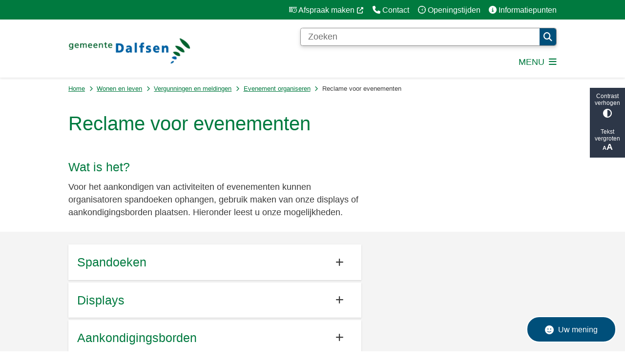

--- FILE ---
content_type: text/html; charset=utf-8
request_url: https://www.dalfsen.nl/reclame-voor-evenementen
body_size: 36510
content:
<!DOCTYPE html><html lang="nl"><head><meta charSet="utf-8" data-next-head=""/><meta name="viewport" content="width=device-width, initial-scale=1" data-next-head=""/><title data-next-head="">Reclame voor evenementen | Gemeente Dalfsen</title><link rel="shortcut icon" href="https://cuatro.sim-cdn.nl/dalfsen/uploads/2022-03/favicon.ico?cb=zLeqN3KD" data-next-head=""/><link rel="canonical" href="https://www.dalfsen.nl/reclame-voor-evenementen" data-next-head=""/><meta name="title" content="Reclame voor evenementen" data-next-head=""/><meta name="description" content="Reclame voor evenementen in de gemeente Dalfsen" data-next-head=""/><meta name="abstract" content="Reclame voor evenementen in de gemeente Dalfsen" data-next-head=""/><meta name="keywords" content="Team Openbare Orde, reclame, evenementen, aanplakbiljet, aankondiging" data-next-head=""/><meta property="og:site_name" content="Gemeente Dalfsen" data-next-head=""/><meta property="og:type" content="article" data-next-head=""/><meta property="og:url" content="https://www.dalfsen.nl/reclame-voor-evenementen" data-next-head=""/><meta property="og:title" content="Reclame voor evenementen" data-next-head=""/><meta property="og:description" content="Reclame voor evenementen in de gemeente Dalfsen" data-next-head=""/><meta property="og:updated_time" content="2025-12-17T08:33:05+01:00" data-next-head=""/><meta property="og:locale" content="nl" data-next-head=""/><meta name="article:publisher" content="Gemeente Dalfsen" data-next-head=""/><meta name="article:tag" content="Team Openbare Orde" data-next-head=""/><meta name="article:published_time" content="2024-08-15T13:33:00+02:00" data-next-head=""/><meta name="article:modified_time" content="2025-12-17T08:33:05+01:00" data-next-head=""/><meta name="dcterms.title" content="Reclame voor evenementen" data-next-head=""/><meta name="dcterms.creator" content="Gemeente Dalfsen" data-next-head=""/><meta name="dcterms.publisher" content="Gemeente Dalfsen" data-next-head=""/><meta name="dcterms.date" content="2024-08-15T13:33:00+02:00" data-next-head=""/><meta name="dcterms.type" content="Product of dienst" data-next-head=""/><meta name="dcterms.language" content="nl" data-next-head=""/><meta name="twitter:card" content="summary_large_image" data-next-head=""/><meta name="twitter:description" content="Reclame voor evenementen in de gemeente Dalfsen" data-next-head=""/><meta name="twitter:site" content="@gem_dalfsen" data-next-head=""/><meta name="twitter:title" content="Reclame voor evenementen" data-next-head=""/><meta name="generator" content="SIMsite powered by Drupal" data-next-head=""/><meta name="robots" content="index, follow" data-next-head=""/><meta name="theme-color" content="#000000"/><link rel="manifest" href="/api/manifest"/><link rel="preload" as="script" href="https://dalfsen.logging.simanalytics.nl/piwik.js" nonce="MzhkOGQ4NzAtYjNmNS00NjMwLThiYmItY2Y3NDVlZWQ1ZTcx"/><link nonce="MzhkOGQ4NzAtYjNmNS00NjMwLThiYmItY2Y3NDVlZWQ1ZTcx" rel="preload" href="https://cuatro.sim-cdn.nl/assets/2.8.4/_next/static/css/03b7aefa7d7fb81b.css" as="style"/><link nonce="MzhkOGQ4NzAtYjNmNS00NjMwLThiYmItY2Y3NDVlZWQ1ZTcx" rel="preload" href="https://cuatro.sim-cdn.nl/assets/2.8.4/_next/static/css/96e53b04bed03269.css" as="style"/><link nonce="MzhkOGQ4NzAtYjNmNS00NjMwLThiYmItY2Y3NDVlZWQ1ZTcx" rel="preload" href="https://cuatro.sim-cdn.nl/assets/2.8.4/_next/static/css/7166e78d8fcab4c4.css" as="style"/><link nonce="MzhkOGQ4NzAtYjNmNS00NjMwLThiYmItY2Y3NDVlZWQ1ZTcx" rel="preload" href="https://cuatro.sim-cdn.nl/assets/2.8.4/_next/static/css/c2a0e44b852d9833.css" as="style"/><link nonce="MzhkOGQ4NzAtYjNmNS00NjMwLThiYmItY2Y3NDVlZWQ1ZTcx" rel="preload" href="https://cuatro.sim-cdn.nl/assets/2.8.4/_next/static/css/640c2e3612a2de11.css" as="style"/><link nonce="MzhkOGQ4NzAtYjNmNS00NjMwLThiYmItY2Y3NDVlZWQ1ZTcx" rel="preload" href="https://cuatro.sim-cdn.nl/assets/2.8.4/_next/static/css/1cf0b0b2cdd7fa75.css" as="style"/><style data-theme="vars" data-next-head="">:root {
  --primary: #007a3f;--white: #fff;--black: #000;--fontFamily: Arial, Helvetica, sans-serif;--fontFamilyHeadings: var(--fontFamily);--lineHeight: 1.5;--bodyBackgroundColor: #fff;--bodyColor: #6f6f6f;--bodyFontSize: 1.12rem;--paragraphOddColor: var(--bodyBackgroundColor);--paragraphOddColorMobile: var(--bodyBackgroundColor);--paragraphEvenColor: #f4f4f4;--paragraphEvenColorMobile: #f4f4f4;--contentDesktopMaxWidth: 1200px;--contentLaptopMaxWidth: 1000px;--simpleLoaderColor: var(--primary);--loaderColor: var(--primary);--fontAwesomeFree: "Font Awesome 6 Free";--fontAwesomeBrands: "Font Awesome 6 Brands";--iconsColor: inherit;--bodyLineHeight: var(--lineHeight);--contentPaddingX: 10vw;--contentPaddingXMobile: 8vw;--contentTextDesktopMaxWidth: 600px;--contentTextLaptopMaxWidth: 600px;--contentHeaderDesktopMaxWidth: 800px;--contentHeaderLaptopMaxWidth: 800px;--contentColor: #3b3b3b;--inputColor: #6f6f6f;--h1Color: #007a3f;--h1FontFamily: var(--fontFamilyHeadings);--h1FontSize: 2.25rem;--h1FontStyle: normal;--h1FontWeight: 300;--h1LineHeight: var(--lineHeight);--h1MarginTop: 1rem;--h1MarginBottom: 1rem;--h2Color: var(--primary);--h2FontFamily: var(--fontFamilyHeadings);--h2FontSize: 1.4rem;--h2FontStyle: normal;--h2FontWeight: 400;--h2LineHeight: var(--lineHeight);--h2MarginTop: 0.5rem;--h2MarginBottom: 0.5rem;--h3Color: var(--primary);--h3FontFamily: var(--fontFamilyHeadings);--h3FontSize: 1.3rem;--h3FontStyle: normal;--h3FontWeight: 400;--h3LineHeight: var(--lineHeight);--h3MarginTop: 0;--h3MarginBottom: .5rem;--h4Color: var(--primary);--h4FontFamily: var(--fontFamilyHeadings);--h4FontSize: 1.2rem;--h4FontStyle: normal;--h4FontWeight: 400;--h4LineHeight: var(--lineHeight);--h4MarginTop: 0;--h4MarginBottom: .5rem;--h5Color: var(--primary);--h5FontFamily: var(--fontFamilyHeadings);--h5FontSize: 1.1rem;--h5FontStyle: italic;--h5FontWeight: 400;--h5LineHeight: var(--lineHeight);--h5MarginTop: 0;--h5MarginBottom: .5rem;--h6Color: var(--primary);--h6FontFamily: var(--fontFamilyHeadings);--h6FontSize: 1rem;--h6FontStyle: italic;--h6FontWeight: 400;--h6LineHeight: var(--lineHeight);--h6MarginTop: 0;--h6MarginBottom: .5rem;--imageBorderRadius: 0;--heroBackgroundColor: transparent;--heroTitleAndSearchbarTextColor: white;--heroTitleAndSearchbarTitleFontFamily: var(--fontFamily);--heroTitleAndSearchbarTitleFontWeight: inherit;--heroTitleAndSearchbarSubtitleFontFamily: var(--fontFamily);--heroTitleAndSearchbarSubtitleFontWeight: inherit;--heroTitleAndSearchbarSubTitleFontSize: 1.875rem;--heroTitleAndSearchbarBoxButtonIcon: "\f002";--heroTitleAndSearchbarContentTextDesktopMaxWidth: var(--contentTextDesktopMaxWidth);--heroTitleAndSearchbarContentTextLaptopMaxWidth: var(--contentTextLaptopMaxWidth);--heroTitleAndSearchbarContentTextTabletMaxWidth: var(--contentTextLaptopMaxWidth);--heroTitleAndSearchbarSearchBarWidthDesktop: 70%;--heroOrganizationIntroMobileBackground: var(--paragraphOddColor);--heroOrganizationIntroLogoMaxWidth: 300px;--paragraphFontSize: 1rem;--paragraphLineHeight: var(--lineHeight);--paragraphMarginBottom: 1rem;--paragraphPadding: 0.5rem;--paragraphOrderedListFontSize: var(--paragraphFontSize);--paragraphOrderedListLineHeight: var(--paragraphLineHeight);--paragraphColumnsTitleTextAlign: left;--paragraphColumnsGap: 2rem;--paragraphColumnsGapMobile: var(--paragraphColumnsGap);--paragraphCTABlockBorder: solid 1px var(--primary);--paragraphCTABlockBorderRadius: none;--paragraphCTABlockBoxShadow: none;--paragraphCTABlockBackground: var(--white);--paragraphCTABlockColor: inherit;--paragraphCTABlockButtonBackgroundColor: var(--callToActionBackgroundColor);--paragraphCTABlockButtonColor: var(--callToActionColor);--paragraphCTABlockButtonBorder: var(--callToActionBorder);--teaserPaddingLeft: 0px;--teaserPaddingBottom: 2rem;--teaserBorderLeftColor: transparent;--teaserBorderLeftWidth: 0;--listMarginLeft: 1.8rem;--listMarginLeftSubList: 1rem;--listItemPaddingLeft: 0;--ulMarginTop: 0.5rem;--ulMarginBottom: 1.0rem;--ulMarginLeft: 1rem;--ulMarginLeftSubList: var(--listMarginLeftSubList);--ulListItemPaddingLeft: var(--listItemPaddingLeft);--olMarginTop: 0;--olMarginBottom: 2rem;--olMarginLeft: var(--listMarginLeft);--olMarginLeftSubList: var(--listMarginLeftSubList);--olListItemPaddingLeft: var(--listItemPaddingLeft);--liMarginBottom: 0;--tableHeadingCellColor: "";--tableHeadingCellBackgroundColor: "";--tableCellPadding: 15px;--tableCellMinWidth: 100px;--tableCaptionColor: var(--contentColor);--tableCaptionFontSize: var(--bodyFontSize);--tableCaptionFontStyle: italic;--rssButtonFontSize: 0.7rem;--rssButtonFontColor: var(--primary);--rssButtonColor: var(--primary);--linkColor: #004f7a;--linkColorOnHover: var(--linkColor);--linkUnderLineOffset: auto;--buttonColor: #fff;--buttonBackgroundColor: #007a3f;--buttonHoverBackgroundColor: var(--buttonBackgroundColor);--buttonHoverColor: var(--buttonColor);--buttonHoverOpacity: 0.9;--buttonDisabledColor: var(--white);--buttonDisabledBackgroundColor: #585858;--buttonBorder: none;--buttonBorderRadius: 0rem;--buttonFontWeight: 400;--bulletColor: #007a3f;--bulletColorFooter: #fff;--bulletIcon: "\f105";--bulletFontSize: 1rem;--bulletMargin: 1rem;--bulletLineHeight: calc(var(--paragraphLineHeight) * 1rem);--iconHoverColor: var(--white);--iconRoundedColor: var(--primary);--iconRoundedBackgroundColor: var(--white);--shareButtonColor: var(--buttonColor);--shareButtonBackgroundColor: var(--buttonBackgroundColor);--cardColorOnHover: inherit;--callToActionBackgroundColor: var(--primary);--callToActionColor: var(--white);--callToActionBorder: 1px solid #007a3f;--callToActionHoverBackgroundColor: var(--callToActionBackgroundColor);--callToActionHoverColor: var(--callToActionColor);--callToAction2BackgroundColor: transparant;--callToAction2Color: white;--callToAction2Border: 1px solid #007a3f;--callToAction2HoverBackgroundColor: var(--callToAction2BackgroundColor);--callToAction2HoverColor: var(--callToAction2Color);--buttonArrowShapeBackgroundColor: var(--buttonBackgroundColor);--buttonArrowShapeBorderRadius: var(--buttonBorderRadius);--buttonArrowShapeColor: var(--buttonColor);--buttonArrowShapeHoverBackgroundColor: var(--buttonHoverBackgroundColor);--buttonArrowShapeHoverColor: var(--buttonHoverColor);--logoMaxWidth: 280px;--logoMobileMaxWidth: 160px;--logoMargin: 1.5rem;--logoTabletPortraitMargin: var(--logoMargin);--logoContrastFilter: grayscale(100%);--mainNavColor: var(--primary);--mainNavColorMobile: var(--mainNavColor);--mainNavFontSize: 1rem;--mainNavIconColor: inherit;--mainNavPadding: 0.5rem;--mainNavSeparatorColor: var(--primary);--navColor: #007a3f;--fullWidthMenuBackgroundColor: var(--primary);--fullWidthMenuColor: var(--white);--openSubmenuIconColor: #666;--topMainNavColor: var(--primary);--topMainNavIconColor: var(--mainNavIconColor);--topMainNavBackgroundColor: #fff;--topMainNavBorderHeight: 10px;--headerBackgroundColor: var(--white);--headerBoxShadow: 0 2px 4px 0 rgba(0,0,0,0.10);--headerSearchbarNextToMenuSearchButtonBackgroundColor: var(--buttonBackgroundColor);--headerSearchbarNextToMenuSearchButtonColor: var(--buttonColor);--headerSearchbarNextToMenuSearchButtonBorder: var(--buttonBorder);--headerSearchbarNextToMenuSearchButtonBorderBottom: var(--headerSearchbarNextToMenuSearchButtonBorder);--stickyHeaderLogoHeight: calc(0.5 * 5dvw + 5dvh);--navBorderColor: var(--primary);--activeSubNavColor: white;--activeSubNavIconColor: var(--mainNavIconColor);--activeSubNavBackgroundColor: #f4f4f4;--activeMainNavBorderColor: var(--primary);--mobileMenuActiveAndHoverSubNavColor: var(--activeSubNavColor);--mobileMenuActiveAndHoverSubNavBackgroundColor: var(--activeSubNavBackgroundColor);--mobileMenuCloseButtonColor: var(--primary);--searchBoxButtonColor: var(--white);--searchBoxButtonBackgroundColor: #004f7a;--searchBoxButtonBackgroundColorOnBlur: #b0b0b0;--searchBoxColor: #6f6f6f;--searchBoxPlaceholderColor: #6f6f6f;--searchBoxDesktopWidth: 70%;--searchBoxVerticalDesignDesktopWidth: 70%;--searchBoxShadow: 0 4px 8px 0 rgba(0, 0, 0, .12), 0 2px 4px 0 rgba(0, 0, 0, .08);--searchBoxFontSize: 1rem;--searchBoxBorderRadius: .25rem;--searchBoxBorder: 1px solid #8F8F8F;--searchSuggestionsTitleColor: var(--primary);--searchSuggestionsDescriptionColor: var(--contentColor);--searchSuggestionsHoverColor: #f4f4f4;--searchResultsURLFontColor: #b8c2cc;--searchResultsDatelineFontSize: .875rem;--searchResultsDatelineFontColor: var(--contentColor);--searchResultsDatelineFontWeight: normal;--searchResultsTopBarBackgroundColor: none;--searchResultsTopBarPadding: 0px;--searchResultsHighlightedSearchWordColor: inherit;--socialButtonsColor: var(--white);--socialButtonsBackgroundColor: #007a3f;--contentHeaderBorderBottom: none;--contentHeaderPaddingBottom: initial;--contentListItemBorderRadius: unset;--contentListItemDateBorderColor: var(--primary);--contentListPlaceholderBackgroundColor: #dae1e7;--contentListImageBorderRadius: unset;--contentListBulletIcon: var(--bulletIcon);--contentListBulletIconMargin: var(--bulletMargin);--contentListButtonIcon: "\f105";--contentListButtonBackgroundColor: var(--buttonBackgroundColor);--contentListButtonBorder: var(--buttonBorder);--contentListButtonBorderRadius: var(--buttonBorderRadius);--contentListActionButtonBackgroundColor: var(--buttonBackgroundColor);--contentListActionButtonBorder: var(--buttonBorder);--contentListActionButtonBorderRadius: var(--buttonBorderRadius);--contentListActionButtonIcon: "\f105";--itemLayoutListItemMargin: 2rem;--contentListTwoColumnsTitleFontSize: var(--bodyFontSize);--contentListTwoColumnsTitleTextDecoration: underline;--contentListTwoColumnsTitleColor: var(--linkColor);--contentListTwoColumnsTitleFontFamily: var(--fontFamily);--contentListTwoColumnsTitleLineHeight: var(--bodyLineHeight);--contentListItemTitleFontSize: var(--bodyFontSize);--contentListItemTitleTextDecoration: underline;--contentListItemTitleColor: var(--linkColor);--contentListItemTitleFontFamily: var(--fontFamily);--contentListItemTitleLineHeight: var(--bodyLineHeight);--paragraphListDateColor: gray;--paragraphListTitleColor: var(--primary);--promotedItemsBoxShadow: none;--verticalDesignTopTaskBackgroundHeight: 45vh;--verticalDesignTopTaskBackgroundHeightMobile: 250px;--verticalDesignTopTaskBackgroundMinHeight: 450px;--verticalDesignFooterColumnsColor: var(--white);--verticalDesignFooterColumnsBackgroundColor: #007a3f;--verticalDesignParagraphOddColor: var(--paragraphOddColor);--verticalDesignParagraphEvenColor: var(--paragraphEvenColor);--ratingFormToggleButtonFontColor: var(--white);--ratingFormToggleButtonBorderColor: var(--white);--ratingFormToggleButtonBackgroundColor: #004f7a;--ratingFormTextColor: var(--primary);--ratingFormSmileySmileColor: #37b73b;--ratingFormSmileyNeutralColor: #ffae07;--ratingFormSmileyFrownColor: #ff0035;--ratingFormBackgroundColor: var(--cookieBannerBackgroundColor);--ratingFormShadow: rgba(14, 30, 37, 0.12) 0px 2px 4px 0px, rgba(14, 30, 37, 0.32) 0px 2px 16px 0px;--ratingFormSubmitButtonBackgroundColor: var(--primary);--ratingFormSubmitButtonFontColor: var(--white);--ratingFormSubmitButtonBackgroundColorOnBlur: #b0b0b0;--notFoundFormBackgroundColor: #efefef;--notFoundFormButtonsFontSize: 1rem;--notFoundFormButtonsFontFamily: var(--fontFamily);--notFoundFormButtonsFontTransform: uppercase;--notFoundFormPositiveButtonFontColor: var(--white);--notFoundFormPositiveButtonBackgroundColor: var(--primary);--notFoundFormNegativeButtonFontColor: var(--white);--notFoundFormNegativeButtonBackgroundColor: #9a002a;--notFoundFormButtonBackgroundColorOnBlur: #b0b0b0;--notFoundFormSubmitButtonFontColor: var(--white);--notFoundFormSubmitButtonBackgroundColor: var(--primary);--notFoundFormInputColor: var(--black);--notFoundFormLabelColor: var(--black);--formErrorListBackgroundColor: #efefef;--formErrorListBorder: none;--errorMessageEmailColor: #9a002a;--cookieBannerColorInvertedBackgroundColor: var(--primary);--cookieBannerColorInverted: false;--cookieBannerSmall: false;--cookieModalBackground: var(--white);--selectBlockSectionBackground: #efefef;--selectBlockSectionIcons: var(--primary);--fullWidthContentHeaderPageTitleColor: var(--h1Color);--fullWidthImageMaxHeight: none;--dropdownBackgroundColorHover: #f7fafc;--dropdownBackgroundColorActive: var(--primary);--dropdownOptionIcon: "\f111";--dropdownOptionIconActive: "\f192";--footerCallToActionBackgroundColor: var(--callToActionBackgroundColor);--footerCallToActionHoverBackgroundColor: var(--footerCallToActionBackgroundColor);--footerCallToActionHoverColor: var(--footerCallToActionColor);--footerCallToActionColor: var(--callToActionColor);--footerCallToActionBorder: var(--callToActionBorder);--footerCallToAction2BackgroundColor: var(--callToAction2BackgroundColor);--footerCallToAction2HoverBackgroundColor: var(--footerCallToAction2BackgroundColor);--footerCallToAction2HoverColor: var(--footerCallToAction2Color);--footerCallToAction2Color: var(--callToAction2Color);--footerCallToAction2Border: var(--callToAction2Border);--footerExternalLinkBackground: transparent;--submenuBackgroundColor: transparent;--blockQuoteFontSize: 2rem;--blockQuoteFontStyle: italic;--blockQuoteLineHeight: var(--lineHeight);--blockQuoteColor: var(--primary);--blockQuoteBackgroundColor: #fff;--blockQuoteBorderColor: #dcdcdc;--blockQuotePadding: 0.5rem 1.5rem 1.5rem 0;--blockQuoteIconColor: var(--bodyColor);--overlayBackground: var(--primary);--overlayColor: var(--white);--overlayLayoutCloseButtonColor: var(--overlayColor);--searchOverlayButtonDesktopIcon: "\f002";--searchOverlayBackground: var(--overlayBackground);--menuOverlayColor: var(--overlayColor);--menuOverlayBackground: var(--overlayBackground);--menuOverlayMobileQuickMenuColor: var(--white);--menuOverlayMobileQuickMenuBackgroundColor: var(--primary);--menuOverlayMobileQuickMenuBorder: 1px solid var(--white);--menuOverlayMobileQuickMenuBorderRadius: 5px;--menuOverlaySubLinkBulletIcon: var(--bulletIcon);--wysiwygEmbeddedImageMarginRight: 2rem;--wysiwygEmbeddedImageMarginBottom: 2rem;--wysiwygEmbeddedImageMarginLeft: 2rem;--figcaptionFontSize: 0.75rem;--contentTeaserFontStyle: normal;--contentTeaserFontWeight: bold;--contentIntroFontSize: var(--paragraphFontSize);--contentIntroLineHeight: var(--paragraphLineHeight);--contentIntroFontStyle: var(--contentTeaserFontStyle);--contentIntroFontWeight: var(--contentTeaserFontWeight);--focusColor: var(--black);--focusBackgroundColor: var(--white);--focusBoxShadow: 0 10px 15px -3px rgba(255, 255, 255, 0.4), 0 4px 6px -2px rgba(255, 255, 255, 0.4);--focusOutlineWidth: 3px;--focusOutlineStyle: dotted;--focusOutlineColor: var(--black);--focusOutlineColorContrast: var(--focusOutlineColor);--focusColorContrast: var(--focusColor);--focusBackgroundColorContrast: var(--focusBackgroundColor);--focusBoxShadowContrast: var(--focusBoxShadow);--transparentHeaderOffsetDesktop: 0;--transparentHeaderOffsetMobile: 0;--useAccessibleMenu: true;--colouredTopTasksDesignBlockBackgroundColor1: #009ee1;--colouredTopTasksDesignBlockBackgroundColor2: #83b131;--colouredTopTasksDesignBlockBackgroundColor3: #767e7e;--colouredTopTasksDesignBlockBackgroundColor4: #5B3393;--colouredTopTasksDesignBlockBackgroundColor5: #177397;--colouredTopTasksDesignBlockRadius: 15px;--scrollToTopButtonBackgroundColor: #fff;--scrollToTopButtonColor: #007a3f;--heroVerticalItemColor: #004f7a;--topTaskListIconColor: #004f7a;--topTaskListColor: #004f7a;--verticalDesignTopTaskBlockLiPaddingY: 0.75rem;--quickMenuFontSize: 0.9rem;--quickMenuNavContainerPadding: 0.2rem 0rem 0rem 0rem;--openingHoursTabBackgroundColor: #004f7a;--openingHoursTabColor: #fff;--openingHoursSelectedTabColor: #004f7a;--calamityMessageHeadingBackgroundColor: #004f7a;--submenuThreeColumnsBoxShadow: 0px 0px 1px 1px rgba(33,83,84,0.38);--blocksDesignPageTitleBackgroundTransparency: 0.95;--contentListThreeColumnsItemBoxShadow: 0 3px 6px rgba(0,0,0,0.08), 0 3px 6px rgba(0,0,0,0.11);--contentListThreeColumnsContentPaddingTop: 1.5rem;--contentListThreeColumnsContentPadding: 1.5rem;--contentListThreeColumnsBackgroundColor: white;--heroTitleAndCTAButtonsFirstButtonBackgroundColor: white;--heroTitleAndCTAButtonsSecondButtonBackgroundColor: #007a3f;--heroTitleAndCTAButtonsFirstButtonColor: #007a3f;--heroTitleAndCTAButtonsSecondButtonColor: #fff;--heroTitleAndCTAButtonsFirstButtonBorder: 1px solid white;--heroTitleAndCTAButtonsSecondButtonBorder: 1px solid white;--paragraphLinksBulletIcon: "\f105";--paragraphLinksBulletIconMargin: 1rem;--paragraphLinksBulletIconColor: #007a3f;--paragraphPaddingDetailsPageTopFirst: paragraphPadding;
}</style><script type="application/ld+json" data-next-head="">[]</script><style data-theme="vars" data-next-head="">:root {
  --accessibilityBarBackground: #2d3748;--accessibilityBarColor: var(--white);--accessibilityBarBorderRadius: 0;--accessibilityBarGap: 0;
}</style><style data-theme="vars" data-next-head="">:root {
  --quickMenuBackgroundColor: var(--primary);--quickMenuColor: var(--white);--quickMenuFontSize: 0.9rem;--quickMenuNavPadding: 1rem;--quickMenuNavContainerPadding: 0.2rem 0rem 0rem 0rem;--quickMenuUnderlineColor: var(--quickMenuColor);--quickMenuButtonBackgroundColor: var(--buttonBackgroundColor);--quickMenuButtonColor: var(--buttonColor);
}</style><style data-theme="vars" data-next-head="">:root {
  --contentHeroNoImageIntroFontWeight: var(--contentIntroFontWeight);
}</style><style data-theme="vars" data-next-head="">:root {
  --breadcrumbLinkColor: var(--primary);--breadcrumbFontSize: 0.75rem;--breadcrumbFontFamily: var(--fontFamily);--breadcrumbSeparatorIconColor: var(--bulletColor);--breadcrumbSeparatorIcon: "\f054";--breadcrumbMarginTop: 0.75rem;--breadcrumbMarginBottom: 0.75rem;
}</style><style data-theme="vars" data-next-head="">:root {
  --expandableTextsSummaryTitleColor: var(--h2Color);--expandableTextsSummaryFontFamily: var(--h2FontFamily);--expandableTextsSummaryFontWeight: var(--h2FontWeight);--expandableTextsSummaryFontSize: var(--h2FontSize);--expandableTextsSummaryFontStyle: var(--h2FontStyle);--expandableTextsSummaryLineHeight: var(--h2LineHeight);--expandableTextsDetailsTextBorderColor: #edf2f7;--expandableTextsDetailsBackgroundColor: var(--white);--expandableTextsBorderRadius: 0px;--expandableTextsBoxShadow: 0 1px 3px 0 rgba(0, 0, 0, 0.1), 0 1px 2px 0 rgba(0, 0, 0, 0.06);--expandableTextsColor: var(--contentColor);
}</style><style data-theme="vars" data-next-head="">:root {
  --paragraphTextDesktopMaxWidthLandingPage: none;--paragraphTextLaptopMaxWidthLandingPage: none;
}</style><style data-theme="vars" data-next-head="">:root {
  --linkableHeadingScrollMarginTop: 0px;--linkableHeadingScrollMarginTopMobile: var(--linkableHeadingScrollMarginTop);
}</style><style data-theme="vars" data-next-head="">:root {
  --scrollToTopButtonBackgroundColor: #fff;--scrollToTopButtonColor: #007a3f;--scrollToTopButtonBorder: none;--scrollToTopButtonBorderRadius: 0px;
}</style><style data-theme="vars" data-next-head="">:root {
  --quickLinksFontSize: var(--mainNavFontSize);--quickLinksColor: var(--mainNavColor);--quickLinksButtonBackgroundColor: var(--buttonBackgroundColor);--quickLinksButtonColor: var(--buttonColor);--quickLinksButtonBorderRadius: var(--buttonBorderRadius);--quickLinksButtonHoverBackgroundColor: var(--buttonHoverBackgroundColor);--quickLinksButtonHoverColor: var(--quickLinksButtonColor);--quickLinksButtonPadding: 0.5rem 1rem;--quickLinksGap: 2rem;
}</style><link rel="stylesheet" href="https://cuatro.sim-cdn.nl/assets/2.8.4/iconFonts/opengemeenten/css/opengemeenten.css"/><link rel="stylesheet" href="https://cuatro.sim-cdn.nl/assets/2.8.4/iconFonts/toptaken/css/toptaken.css"/><link rel="stylesheet" href="https://cuatro.sim-cdn.nl/assets/2.8.4/iconFonts/fontawesome6/css/fontawesome.6.7.2.css"/><link rel="stylesheet" href="https://cuatro.sim-cdn.nl/assets/2.8.4/iconFonts/fontawesome6/css/v5-font-face.css"/><link rel="stylesheet" href="https://cuatro.sim-cdn.nl/assets/2.8.4/iconFonts/fontawesome6/css/v4-shims.css"/><link rel="stylesheet" href="https://cuatro.sim-cdn.nl/assets/2.8.4/fonts/openDyslexic/css/open-dyslexic.css"/><link rel="stylesheet" href="https://fonts.bunny.net/css?family=Open+Sans&amp;display=swap"/><link nonce="MzhkOGQ4NzAtYjNmNS00NjMwLThiYmItY2Y3NDVlZWQ1ZTcx" rel="stylesheet" href="https://cuatro.sim-cdn.nl/assets/2.8.4/_next/static/css/03b7aefa7d7fb81b.css" data-n-g=""/><link nonce="MzhkOGQ4NzAtYjNmNS00NjMwLThiYmItY2Y3NDVlZWQ1ZTcx" rel="stylesheet" href="https://cuatro.sim-cdn.nl/assets/2.8.4/_next/static/css/96e53b04bed03269.css" data-n-p=""/><link nonce="MzhkOGQ4NzAtYjNmNS00NjMwLThiYmItY2Y3NDVlZWQ1ZTcx" rel="stylesheet" href="https://cuatro.sim-cdn.nl/assets/2.8.4/_next/static/css/7166e78d8fcab4c4.css" data-n-p=""/><link nonce="MzhkOGQ4NzAtYjNmNS00NjMwLThiYmItY2Y3NDVlZWQ1ZTcx" rel="stylesheet" href="https://cuatro.sim-cdn.nl/assets/2.8.4/_next/static/css/c2a0e44b852d9833.css"/><link nonce="MzhkOGQ4NzAtYjNmNS00NjMwLThiYmItY2Y3NDVlZWQ1ZTcx" rel="stylesheet" href="https://cuatro.sim-cdn.nl/assets/2.8.4/_next/static/css/640c2e3612a2de11.css"/><link nonce="MzhkOGQ4NzAtYjNmNS00NjMwLThiYmItY2Y3NDVlZWQ1ZTcx" rel="stylesheet" href="https://cuatro.sim-cdn.nl/assets/2.8.4/_next/static/css/1cf0b0b2cdd7fa75.css"/><noscript data-n-css="MzhkOGQ4NzAtYjNmNS00NjMwLThiYmItY2Y3NDVlZWQ1ZTcx"></noscript><script defer="" nonce="MzhkOGQ4NzAtYjNmNS00NjMwLThiYmItY2Y3NDVlZWQ1ZTcx" noModule="" src="https://cuatro.sim-cdn.nl/assets/2.8.4/_next/static/chunks/polyfills-42372ed130431b0a.js"></script><script defer="" src="https://cuatro.sim-cdn.nl/assets/2.8.4/_next/static/chunks/ParagraphText.b93db7eb523d892d.js" nonce="MzhkOGQ4NzAtYjNmNS00NjMwLThiYmItY2Y3NDVlZWQ1ZTcx"></script><script defer="" src="https://cuatro.sim-cdn.nl/assets/2.8.4/_next/static/chunks/5497.344791da1e09bbba.js" nonce="MzhkOGQ4NzAtYjNmNS00NjMwLThiYmItY2Y3NDVlZWQ1ZTcx"></script><script defer="" src="https://cuatro.sim-cdn.nl/assets/2.8.4/_next/static/chunks/NotFoundForm.814ec6a88055a7b7.js" nonce="MzhkOGQ4NzAtYjNmNS00NjMwLThiYmItY2Y3NDVlZWQ1ZTcx"></script><script defer="" src="https://cuatro.sim-cdn.nl/assets/2.8.4/_next/static/chunks/RatingForm.7e071c3281dc7afa.js" nonce="MzhkOGQ4NzAtYjNmNS00NjMwLThiYmItY2Y3NDVlZWQ1ZTcx"></script><script src="https://cuatro.sim-cdn.nl/assets/2.8.4/_next/static/chunks/webpack-679a60b65eb23b26.js" nonce="MzhkOGQ4NzAtYjNmNS00NjMwLThiYmItY2Y3NDVlZWQ1ZTcx" defer=""></script><script src="https://cuatro.sim-cdn.nl/assets/2.8.4/_next/static/chunks/framework-31a549d445d65f75.js" nonce="MzhkOGQ4NzAtYjNmNS00NjMwLThiYmItY2Y3NDVlZWQ1ZTcx" defer=""></script><script src="https://cuatro.sim-cdn.nl/assets/2.8.4/_next/static/chunks/main-9a1d1c90904caae0.js" nonce="MzhkOGQ4NzAtYjNmNS00NjMwLThiYmItY2Y3NDVlZWQ1ZTcx" defer=""></script><script src="https://cuatro.sim-cdn.nl/assets/2.8.4/_next/static/chunks/pages/_app-c880dfb030565973.js" nonce="MzhkOGQ4NzAtYjNmNS00NjMwLThiYmItY2Y3NDVlZWQ1ZTcx" defer=""></script><script src="https://cuatro.sim-cdn.nl/assets/2.8.4/_next/static/chunks/5394-a5a82fe66e7d9bfd.js" nonce="MzhkOGQ4NzAtYjNmNS00NjMwLThiYmItY2Y3NDVlZWQ1ZTcx" defer=""></script><script src="https://cuatro.sim-cdn.nl/assets/2.8.4/_next/static/chunks/558-229df1cc704f9d31.js" nonce="MzhkOGQ4NzAtYjNmNS00NjMwLThiYmItY2Y3NDVlZWQ1ZTcx" defer=""></script><script src="https://cuatro.sim-cdn.nl/assets/2.8.4/_next/static/chunks/5880-08217208dc4df6de.js" nonce="MzhkOGQ4NzAtYjNmNS00NjMwLThiYmItY2Y3NDVlZWQ1ZTcx" defer=""></script><script src="https://cuatro.sim-cdn.nl/assets/2.8.4/_next/static/chunks/pages/%5B%5B...all%5D%5D-3c56a96adc66a759.js" nonce="MzhkOGQ4NzAtYjNmNS00NjMwLThiYmItY2Y3NDVlZWQ1ZTcx" defer=""></script><script src="https://cuatro.sim-cdn.nl/assets/2.8.4/_next/static/2.8.4/_buildManifest.js" nonce="MzhkOGQ4NzAtYjNmNS00NjMwLThiYmItY2Y3NDVlZWQ1ZTcx" defer=""></script><script src="https://cuatro.sim-cdn.nl/assets/2.8.4/_next/static/2.8.4/_ssgManifest.js" nonce="MzhkOGQ4NzAtYjNmNS00NjMwLThiYmItY2Y3NDVlZWQ1ZTcx" defer=""></script></head><body><div id="__next"><div id="BodyWrapper_wrapper__767Lq" class="BodyWrapper_focusStyles__riH7z"><section aria-label="Laden van de pagina" class="Accessibility_visuallyHidden__7de9x"><div class="NextPageLoader_loader__7xyNW no_solr" role="status"><p>De inhoud is geladen.</p></div></section><section tabindex="-1" aria-label="Skiplinks" id="skiplinks"><ul class="Skiplinks_skipLinks__bKEoQ no_solr"><li class="Skiplinks_skipLinksListItem__DK58w"><a href="#skip-links-content" class="Skiplinks_skipLinksLink__tJqsF">Naar de inhoud gaan</a></li></ul></section><section aria-label="Toegankelijkheidsbalk" class="AccessibilityBar_accessibilityBar__k20_I no_solr  AccessibilityBar_gridRow_2__4a4NW"><div class="AccessibilityBar_contrast__fRyyN"><button class="contrast AccessibilityBar_abButton__yxIFl" type="button">Contrast verhogen<span class="AccessibilityBar_abIcon__X9oYt AccessibilityBar_abIconContrast__oFo2P" role="img" aria-hidden="true"></span></button></div><div class="AccessibilityBar_font__KmkUo"><button class="large-font AccessibilityBar_abButton__yxIFl" type="button">Tekst vergroten<span class="AccessibilityBar_abIcon__X9oYt AccessibilityBar_abIconLargeFont__1ECu_" role="img" aria-hidden="true"></span></button></div></section><div id="content" class="Page_stickyFooter__10yXn StickyFooter_stickyFooter__R8OLv"><div class="QuickMenu_quickMenu__Sm_TF no_solr"><nav class="QuickMenu_container__ZtoeO" aria-label="Snelmenu"><ul><li><a href="https://dalfsen.mijnafspraakmaken.nl/" class=""><span class="toptasks-list-icon QuickMenu_icon__Gayqw toptaken-afspraak-maken" role="img" aria-hidden="true"></span><span class="extra-menu-item QuickMenu_extraMenuItem__tdlOb"><span>Afspraak maken<span role="img" aria-label="externe link"><span class="MenuLinkLabel_external__W_nMO" role="img" aria-hidden="true"></span></span></span></span></a></li><li><a class="" href="/contact"><span class="toptasks-list-icon QuickMenu_icon__Gayqw fa fa-phone" role="img" aria-hidden="true"></span><span class="extra-menu-item QuickMenu_extraMenuItem__tdlOb">Contact</span></a></li><li><a class="" href="/openingstijden"><span class="toptasks-list-icon QuickMenu_icon__Gayqw toptaken-openingstijden" role="img" aria-hidden="true"></span><span class="extra-menu-item QuickMenu_extraMenuItem__tdlOb">Openingstijden</span></a></li><li><a class="" href="/informatiepunt-dalfsen"><span class="toptasks-list-icon QuickMenu_icon__Gayqw fa fa-info-circle" role="img" aria-hidden="true"></span><span class="extra-menu-item QuickMenu_extraMenuItem__tdlOb">Informatiepunten</span></a></li></ul></nav></div><div class=""><header class="HeaderFlexible_flexibleHeader__3x0M_ flexible-header no_solr rs_preserve"><div class="HeaderFlexible_mobile__BJSMG"><div class="HeaderFlexible_row__ZHTSJ HeaderFlexible_sticky__jdZZX" style="padding:.5rem 0;background:var(--headerBackgroundColor);box-shadow:var(--headerBoxShadow)"><div class="HeaderFlexible_container__X5FBa"><div class="FlexibleHeaderLogo_logoWrapper__k_5pA logo-wrapper"><a title="Ga naar de homepage" href="/"><picture><source media="(max-width: 812px)" srcSet="https://cuatro.sim-cdn.nl/dalfsen/uploads/styles/logo_mobile/media/logo.png?cb=rgUkOTPO"/><img class="logo-img" width="591" height="131" src="https://cuatro.sim-cdn.nl/dalfsen/uploads/styles/logo/media/logo.png?cb=rgUkOTPO" alt="Logo gemeente Dalfsen"/></picture></a></div><div class="FlexibleElements_elementGroup__EDuSH" style="flex-direction:row;justify-content:flex-end;align-items:center"><button type="button" id="site-navigation-«R6lcb9j6»" aria-expanded="false" class="menu-button OpenButton_openButton__sT749" aria-label="Open het menu" tabindex="0"><span class="OpenButton_openButtonLabel__mM0bL">Menu</span><span aria-hidden="true" class="OpenButton_openButtonIcon__PMZlR FontAwesome_fontAwesome__Q7inz"></span></button><div class="SearchBar_searchIsCollapsed__wTqyk search-bar rs_skip"><span class="SearchBar_expandIcon__OMRyD fa fa-search" role="img" aria-hidden="true"></span><form role="search"><div role="presentation" class="SearchBar_searchBarContainer__zFrYq"><input id="search-bar-«Ralcb9j6»" class="SearchBar_searchBarInput__sMZ85 search-bar-input open-expandable-search-icon" type="search" title="Zoeken" aria-label="Zoeken" placeholder="Zoeken" autoComplete="off" aria-haspopup="true" aria-describedby="search-bar-«Ralcb9j6»-input-describedby" name="trefwoord" value=""/><div id="search-bar-«Ralcb9j6»-input-describedby" class="SearchBar_searchInputDescribedBy___KsLe">Zodra er zoekresultaten zijn, gebruik de omhoog/omlaag toetsen om te navigeren en enter om te selecteren. Touch gebruikers, gebruik touch of swipe.</div><div aria-live="polite" class="SearchBar_searchInputAriaLive__jxdzJ"></div><div aria-label="Zoeksuggesties" role="application" aria-expanded="false" id="search-bar-«Ralcb9j6»-autocomplete-list" class="SearchBar_suggestionsListBox__kZP26 search-bar-suggestions-listbox offscreen"></div></div></form></div></div></div></div></div><div class="HeaderFlexible_desktop__5zfaq"><div class="HeaderFlexible_row__ZHTSJ" style="border-top:var(--topMainNavBorderHeight) solid var(--topMainNavBackgroundColor);background:var(--headerBackgroundColor);box-shadow:var(--headerBoxShadow);justify-content:flex-end"><div class="HeaderFlexible_container__X5FBa" style="align-items:normal;gap:1rem"><div class="FlexibleElements_elementGroup__EDuSH" style="padding:var(--logoMargin) 0;align-items:flex-start;width:25%"><div class="FlexibleHeaderLogo_logoWrapper__k_5pA logo-wrapper"><a title="Ga naar de homepage" href="/"><picture><source media="(max-width: 812px)" srcSet="https://cuatro.sim-cdn.nl/dalfsen/uploads/styles/logo_mobile/media/logo.png?cb=rgUkOTPO"/><img class="logo-img" width="591" height="131" src="https://cuatro.sim-cdn.nl/dalfsen/uploads/styles/logo/media/logo.png?cb=rgUkOTPO" alt="Logo gemeente Dalfsen"/></picture></a></div></div><div class="FlexibleElements_elementGroup__EDuSH" style="flex-direction:column;justify-content:space-evenly;width:75%;gap:0"><div class="SearchBar_searchBar__QVgwE search-bar rs_skip" style="width:70%"><form role="search"><div role="presentation" class="SearchBar_searchBarContainer__zFrYq"><input id="search-bar-«R6mcb9j6»" class="SearchBar_searchBarInput__sMZ85 search-bar-input" type="search" title="Zoeken" aria-label="Zoeken" placeholder="Zoeken" autoComplete="off" aria-haspopup="true" aria-describedby="search-bar-«R6mcb9j6»-input-describedby" name="trefwoord" value=""/><div id="search-bar-«R6mcb9j6»-input-describedby" class="SearchBar_searchInputDescribedBy___KsLe">Zodra er zoekresultaten zijn, gebruik de omhoog/omlaag toetsen om te navigeren en enter om te selecteren. Touch gebruikers, gebruik touch of swipe.</div><div aria-live="polite" class="SearchBar_searchInputAriaLive__jxdzJ"></div><div aria-label="Zoeksuggesties" role="application" aria-expanded="false" id="search-bar-«R6mcb9j6»-autocomplete-list" class="SearchBar_suggestionsListBox__kZP26 search-bar-suggestions-listbox offscreen"></div></div><button class="SearchBar_button__WQtkm SearchBar_searchButton__fDxpG search-button" type="submit"><span class="SearchBar_icon__tyuo_ fa fa-search" role="img" aria-hidden="true"></span>Zoeken</button></form></div><button type="button" id="site-navigation-«Ramcb9j6»" aria-expanded="false" class="menu-button OpenButton_openButton__sT749" aria-label="Open het menu" tabindex="0"><span class="OpenButton_openButtonLabel__mM0bL">Menu</span><span aria-hidden="true" class="OpenButton_openButtonIcon__PMZlR FontAwesome_fontAwesome__Q7inz"></span></button></div></div></div></div></header></div><main id="skip-links-content" class="content-details-container ContentDetailsContainer_contentDetailsContainer__4zGtc"><article itemScope="" class="main-content content-wrapper"><header><div class="DefaultContentHeader_defaultContentHeader__w_7mr container-flex"><nav aria-label="Kruimelpad" id="breadcrumbs" class="Breadcrumb_breadcrumb__fK4dG no_solr rs_skip"><ol class="no-default-styling Breadcrumb_list___Q_uC"><li class="Breadcrumb_item__CXcEI"><a title="Ga naar de homepage" href="/">Home</a></li><li class="Breadcrumb_item__CXcEI"><a class="" href="/wonen-en-leven">Wonen en leven</a></li><li class="Breadcrumb_item__CXcEI"><a class="" href="/vergunningen-en-meldingen">Vergunningen en meldingen</a></li><li class="Breadcrumb_item__CXcEI"><a class="" href="/evenement-organiseren">Evenement organiseren</a></li><li class="Breadcrumb_item__CXcEI"><span aria-current="location">Reclame voor evenementen</span></li></ol></nav><span id="Reclame-voor-evenementen" style="position:absolute;left:-9999px" aria-hidden="true"></span><h1 class="LinkableHeading_scrollMarginTop__f8lQM PageTitle_pageTitle__7Tzm7 no_solr DefaultContentHeader_pageTitleVariableWidth__5sHyl" id="reclame-voor-evenementen">Reclame voor evenementen</h1></div></header><div class="paragraphs Paragraphs_grid__GGa2J"><div style="--paragraph-background-color:var(--paragraphOddColor)" class="paragraph Paragraphs_paragraph__cLuF0 Paragraphs_paragraphPadding__BEXBd Paragraphs_paragraphPaddingFirst__vpMNY Paragraphs_mainWidth__psiDU text"><div class="Paragraphs_paragraphBackground__L8UqB Paragraphs_backgroundColor__dHRYy"></div><div class="ParagraphText_paragraphText__8LBs7 text-container ParagraphText_maxContentWidth__6Yhpm HTMLBody_htmlBody__BqDAh Lists_lists__AS1Rp"><span id="Wat-is-het" style="position:absolute;left:-9999px" aria-hidden="true"></span><h2 class="LinkableHeading_scrollMarginTop__f8lQM" id="wat-is-het">Wat is het?</h2><p>Voor het aankondigen van activiteiten of evenementen kunnen organisatoren spandoeken ophangen, gebruik maken van onze displays of aankondigingsborden plaatsen. Hieronder leest u onze mogelijkheden. </p></div></div><div style="--paragraph-background-color:var(--paragraphEvenColor)" class="paragraph Paragraphs_paragraph__cLuF0 Paragraphs_paragraphPadding__BEXBd Paragraphs_mainWidth__psiDU"><div class="Paragraphs_paragraphBackground__L8UqB Paragraphs_backgroundColor__dHRYy"></div><div class="ExpandableTexts_expandableTexts__9WGII"><div class="ExpandableTexts_detailsContainer__otwLZ"><div class="ExpandableTexts_detailWrapper___qT_6 content-wrapper container-flex ExpandableTexts_maxWidth__sEm_M"><details class="ExpandableTexts_details__rL39C"><summary class="ExpandableTexts_summary__HMMNh ExpandableTexts_flexWrapperForSafariflex__DX3Wj ExpandableTexts_pointerCursor__XwV2P only-focus-on-tab"><span id="Spandoeken" style="position:absolute;left:-9999px" aria-hidden="true"></span><h2 class="LinkableHeading_scrollMarginTop__f8lQM ExpandableTexts_expandableTextsSummaryTitle___EtBo" id="spandoeken">Spandoeken</h2><span class="ExpandableTexts_iconAfter__s4Zji" role="img" aria-hidden="true"></span></summary><div class="ExpandableTexts_detailsText__nSOwW text-container HTMLBody_htmlBody__BqDAh Lists_lists__AS1Rp"><p>Wilt u een spandoek ophangen? Dit mag uitsluitend voor bekendmakingen van activiteiten die plaatsvinden binnen de gemeente Dalfsen.</p><p>De volgende voorwaarden gelden bij het ophangen van spandoeken:</p><ul><li>Per locatie worden maximaal twee spandoeken aangebracht.</li><li>De spandoeken mogen maximaal twee weken voorafgaand aan de actie/de activiteit worden geplaatst en moeten uiterlijk twee dagen na afloop zijn verwijderd.</li><li>Als de spandoeken boven de weg worden aangebracht, moet de minimale hoogte van de spandoeken 4,5 meter vanaf de weg zijn.</li><li>Als plaatsing van een spandoek schade toebrengt aan de weg of de berm, moet deze direct na verwijdering worden hersteld.</li><li>Spandoeken moeten deugdelijk zijn bevestigd en zijn bestand tegen wind en regen.</li><li>Spandoeken veroorzaken geen hinderlijke en/of (verkeers)onveilige situaties.</li><li>Spandoeken mogen niet beledigend of kwetsend zijn.</li></ul><p>De gemeente kan eisen dat uw spandoek wind en/of lucht doorlaat. Let verder op het volgende:</p><ul><li>Zorg ervoor dat u het spandoek goed vastmaakt.</li><li>Zorg ervoor dat u geen schade veroorzaakt aan bomen, muren of lantaarnpalen.</li><li>Zorg ervoor dat het spandoek tegen het weer kan.</li></ul><span id="Aangewezen-locaties-voor-het-ophangen-van-spandoeken:" style="position:absolute;left:-9999px" aria-hidden="true"></span><h3 class="LinkableHeading_scrollMarginTop__f8lQM" id="aangewezen-locaties-voor-het-ophangen-van-spandoeken">Aangewezen locaties voor het ophangen van spandoeken:</h3><p><a class="btn info HTMLBody_btn__A960b Button_button__eAGUb" href="https://www.dalfsenkaart.nl/spandoeklokaties">Overzichtskaart spandoekenlocaties gemeente Dalfsen<span class="HTMLBody_infoIcon__bAbbx" role="img" aria-hidden="true"></span></a></p><span id="Dalfsen:" style="position:absolute;left:-9999px" aria-hidden="true"></span><h3 class="LinkableHeading_scrollMarginTop__f8lQM" id="dalfsen">Dalfsen:</h3><ul><li>kruising Koesteeg/Hessenweg;</li><li>kruising Vossersteeg/Leemculeweg;</li><li>kruising Polhaarweg/Brethouwerstraat;</li><li>Rondweg/Welsummerweg;</li><li>Welsummerweg, kruising met De Singel.</li></ul><span id="Nieuwleusen:" style="position:absolute;left:-9999px" aria-hidden="true"></span><h3 class="LinkableHeading_scrollMarginTop__f8lQM" id="nieuwleusen">Nieuwleusen:</h3><ul><li>kruising Burg. Backxlaan/Magnolialaan;</li><li>rotonde Westerveen/Ruitenveen;</li><li>Westeinde, ter hoogte van CBS Het Kompas;</li><li>Oosteinde, ter hoogte van het bord bebouwde kom;</li><li>kruising Zandspeur/Bosmansweg;</li><li>Beatrixlaan, ter hoogte van het bord bebouwde kom.</li></ul><span id="Oudleusen:" style="position:absolute;left:-9999px" aria-hidden="true"></span><h3 class="LinkableHeading_scrollMarginTop__f8lQM" id="oudleusen">Oudleusen:</h3><ul><li>Dennenkamp/Parallelstraat.</li></ul><span id="Lemelerveld:" style="position:absolute;left:-9999px" aria-hidden="true"></span><h3 class="LinkableHeading_scrollMarginTop__f8lQM" id="lemelerveld">Lemelerveld:</h3><ul><li>kruising Vilstersedijk/Hoenderweg;</li><li>kruising Handelsweg/Parallelweg;</li><li>Weerdhuisweg, ter hoogte van het bord bebouwde kom;</li><li>Nieuwstraat, ter hoogte van het bord bebouwde kom;</li><li>kruising Kerkstraat/R. Koetsierstraat.</li></ul><span id="Hoonhorst:" style="position:absolute;left:-9999px" aria-hidden="true"></span><h3 class="LinkableHeading_scrollMarginTop__f8lQM" id="hoonhorst">Hoonhorst:</h3><ul><li>Koelmansstraat, ter hoogte van het bord bebouwde kom;</li><li>Zwarteweg, ter hoogte van het bord bebouwde kom;</li><li>Tibbensteeg, ter hoogte van het bord bebouwde kom.</li></ul></div></details></div><div class="ExpandableTexts_detailWrapper___qT_6 content-wrapper container-flex ExpandableTexts_maxWidth__sEm_M"><details class="ExpandableTexts_details__rL39C"><summary class="ExpandableTexts_summary__HMMNh ExpandableTexts_flexWrapperForSafariflex__DX3Wj ExpandableTexts_pointerCursor__XwV2P only-focus-on-tab"><span id="Displays" style="position:absolute;left:-9999px" aria-hidden="true"></span><h2 class="LinkableHeading_scrollMarginTop__f8lQM ExpandableTexts_expandableTextsSummaryTitle___EtBo" id="displays">Displays </h2><span class="ExpandableTexts_iconAfter__s4Zji" role="img" aria-hidden="true"></span></summary><div class="ExpandableTexts_detailsText__nSOwW text-container HTMLBody_htmlBody__BqDAh Lists_lists__AS1Rp"><p>Tijdelijke reclames worden meestal geplaatst om een evenement publiekelijk aan te kondigen. Hierbij kan bijvoorbeeld gedacht worden aan beurzen, shows, tentfeesten, straatmarkten en circussen.</p><span id="Wat-moet-ik-doen" style="position:absolute;left:-9999px" aria-hidden="true"></span><h3 class="LinkableHeading_scrollMarginTop__f8lQM" id="wat-moet-ik-doen">Wat moet ik doen?</h3><p>De aanvrager kan telefonisch contact opnemen met Hoffman Outdoor Media B.V., Johan van Zwedenlaan 2, 9744 DX, Groningen. Telefoonnummer 050 52 505 25.</p><p><strong>De firma zal telefonisch om de volgende gegevens vragen:</strong></p><ul><li>naam, adres en woonplaats van de aanvrager;</li><li>het evenement c.q. commerciële activiteit dat bekendgemaakt moet worden;</li><li>datum en locatie evenement;</li><li>zelf aanleveren van affiches of affiches door de firma te laten drukken;</li><li>het aantal displays (is dubbelzijdig) dat de aanvrager wil huren;</li><li>in welke woonkern.</li></ul></div></details></div><div class="ExpandableTexts_detailWrapper___qT_6 content-wrapper container-flex ExpandableTexts_maxWidth__sEm_M"><details class="ExpandableTexts_details__rL39C"><summary class="ExpandableTexts_summary__HMMNh ExpandableTexts_flexWrapperForSafariflex__DX3Wj ExpandableTexts_pointerCursor__XwV2P only-focus-on-tab"><span id="Aankondigingsborden" style="position:absolute;left:-9999px" aria-hidden="true"></span><h2 class="LinkableHeading_scrollMarginTop__f8lQM ExpandableTexts_expandableTextsSummaryTitle___EtBo" id="aankondigingsborden">Aankondigingsborden </h2><span class="ExpandableTexts_iconAfter__s4Zji" role="img" aria-hidden="true"></span></summary><div class="ExpandableTexts_detailsText__nSOwW text-container HTMLBody_htmlBody__BqDAh Lists_lists__AS1Rp"><p>Alleen lokale organisaties, verenigingen en stichtingen mogen aankondigingsborden plaatsen. Deze borden mogen alleen gebruikt worden om lokale evenementen aan te kondigen.</p><p>De volgende voorwaarden gelden bij het plaatsen van de aankondigingsborden:</p><ul><li>Per locatie mogen maximaal twee verschillende organisaties, verenigingen of stichtingen een bord plaatsen.</li><li>De borden mogen maximaal twee weken voor het evenement worden geplaatst en moeten uiterlijk twee dagen na afloop van het evenement worden verwijderd.</li><li>Elk bord mag een oppervlakte hebben van maximaal 2 m2, behalve borden op het evenemententerrein zelf, die een grotere oppervlakte mogen hebben na beoordeling door het college.</li><li>Als het plaatsen van een bord schade veroorzaakt aan de weg of de berm, moet dit direct na verwijdering van het bord worden hersteld door, of in opdracht van, de organisatie die het bord heeft geplaatst.</li><li>De borden moeten stevig zijn bevestigd en bestand zijn tegen wind en regen.</li><li>De borden mogen geen hinderlijke of (verkeers)onveilige situaties veroorzaken.</li><li>De inhoud van de borden mag niet beledigend of kwetsend zijn.</li></ul><span id="Aangewezen-locaties" style="position:absolute;left:-9999px" aria-hidden="true"></span><h3 class="LinkableHeading_scrollMarginTop__f8lQM" id="aangewezen-locaties">Aangewezen locaties</h3><p>De borden mogen alleen op de daarvoor aangeven locaties worden geplaatst:</p><p><strong>Dalfsen:</strong></p><p>a. kruising Leemculeweg/Ankummer Es;</p><p>b. Welsummerweg ter hoogte van Brinkweg;</p><p>c. Koesteeg bij kombord;</p><p>d. rotonde Poppenallee/Rechterensedijk.</p><p><strong>Nieuwleusen:</strong></p><p>e. Burgemeester Backxlaan bij de kruising Burgemeester Backxlaan/Den Hulst;</p><p>f. kruising Dedemsweg/Westeinde;</p><p>g. kruising Dommelerdijk/Middeldijk;</p><p>h. kruising Oosteinde/Paltheweg;</p><p>i. Westeinde tussen Arendnevenweg en de Burgemeester Backxlaan.</p><p><strong>Oudleusen:</strong></p><p>j. Dommelerdijk ter hoogte van het Haverland;</p><p>k. Dennenkamp ter hoogte van de aansluiting met de Hessenweg;</p><p>l. Parallelstraat ter hoogte van de aansluiting met de Hessenweg.</p><p><strong>Lemelerveld:</strong></p><p>m. Weerdhuisweg bij het kombord;</p><p>n. Kerkstraat bij het kombord;</p><p>o. Nieuwstraat bij het kombord;</p><p>p. Vilstersedijk ter hoogte van de Vilstersestraat.</p><p><strong>Hoonhorst:</strong></p><p>q. Zwarteweg bij het kombord;</p><p>r. Koelmansstraat ter hoogte van de Marsweg.</p><p><strong>Op het evenemententerrein zelf (</strong>dan wel gemeentelijk dan wel particulier evenemententerrein):</p><p>s. Voor zover het evenement is vergund op het betreffende evenemententerrein.</p></div></details></div></div></div></div><div style="--paragraph-background-color:var(--paragraphOddColor)" class="paragraph Paragraphs_paragraph__cLuF0 Paragraphs_paragraphPadding__BEXBd Paragraphs_mainWidth__psiDU text"><div class="Paragraphs_paragraphBackground__L8UqB Paragraphs_backgroundColor__dHRYy"></div><div class="ParagraphText_paragraphText__8LBs7 text-container ParagraphText_maxContentWidth__6Yhpm HTMLBody_htmlBody__BqDAh Lists_lists__AS1Rp"><span id="Beleidsregels" style="position:absolute;left:-9999px" aria-hidden="true"></span><h2 class="LinkableHeading_scrollMarginTop__f8lQM" id="beleidsregels">Beleidsregels</h2><p><a class="btn info HTMLBody_btn__A960b Button_button__eAGUb" href="http://decentrale.regelgeving.overheid.nl/cvdr/xhtmloutput/Historie/Dalfsen/CVDR377204/CVDR377204_2.html">Beleidsregels Aankondigingen en verwijzingen anders dan handelsreclame<span class="HTMLBody_infoIcon__bAbbx" role="img" aria-hidden="true"></span></a></p></div></div><div style="--paragraph-background-color:var(--paragraphEvenColor)" class="paragraph Paragraphs_paragraph__cLuF0 Paragraphs_paragraphPadding__BEXBd Paragraphs_mainWidth__psiDU text"><div class="Paragraphs_paragraphBackground__L8UqB Paragraphs_backgroundColor__dHRYy"></div><div class="ParagraphText_paragraphText__8LBs7 text-container ParagraphText_maxContentWidth__6Yhpm HTMLBody_htmlBody__BqDAh Lists_lists__AS1Rp"><span id="Op-dit-beleid-gelden-de-volgende-uitzonderingen:" style="position:absolute;left:-9999px" aria-hidden="true"></span><h3 class="LinkableHeading_scrollMarginTop__f8lQM" id="op-dit-beleid-gelden-de-volgende-uitzonderingen">Op dit beleid gelden de volgende uitzonderingen:</h3><ul><li>Het bekendmaken van de circusvoorstellingen. Aan circussen kunnen we toestemming verlenen voor het plaatsen van 15 sandwich- of driehoeksborden per woonkern voor een periode van 14 dagen.</li><li>Het bekendmaken van plaatselijke evenementen en niet commerciële activiteiten in de woonkernen van de gemeente door plaatselijke organisaties/verenigingen/stichtingen of op door het college aangewezen locaties en onder voorwaarden zoals genoemd in de beleidsregels.</li><li>Het bekendmaken van de exposities in de synagoge in de gemeente Dalfsen. Het college kan aan de Stichting tot Herstel en Behoud van de v.m. Synagoge te Dalfsen maximaal drie maal per jaar toestemming verlenen voor het plaatsen van 10 aankondigingsborden.</li><li>De permanent aan de lichtmasten bevestigde afficheborden van 3VO voor het bekendmaken van de verkeersveiligheidsacties.</li><li>Spandoeken ter bekendmaking van ideële acties.</li><li>Tijdelijke verwijspijlen naar bijvoorbeeld evenementen, commerciële activiteiten of naar ideële acties.</li><li>Promotieborden bij ingangen van de woonkernen.</li></ul></div></div><div style="--paragraph-background-color:var(--paragraphOddColor)" class="paragraph Paragraphs_paragraph__cLuF0 Paragraphs_paragraphPadding__BEXBd Paragraphs_mainWidth__psiDU text"><div class="Paragraphs_paragraphBackground__L8UqB Paragraphs_backgroundColor__dHRYy"></div><div class="ParagraphText_paragraphText__8LBs7 text-container ParagraphText_maxContentWidth__6Yhpm HTMLBody_htmlBody__BqDAh Lists_lists__AS1Rp"><span id="Contact" style="position:absolute;left:-9999px" aria-hidden="true"></span><h2 class="LinkableHeading_scrollMarginTop__f8lQM" id="contact">Contact</h2><p><a class="btn contact HTMLBody_btn__A960b Button_button__eAGUb" href="https://www.dalfsen.nl/contactformulier">Online contactformulier<span class="HTMLBody_contactIcon__UWcch" role="img" aria-hidden="true"></span></a></p></div></div><div style="--paragraph-background-color:#efefef" class="paragraph Paragraphs_paragraph__cLuF0 Paragraphs_paragraphPadding__BEXBd Paragraphs_paragraphPaddingLast__aI2O7 Paragraphs_mainWidth__psiDU not-found-form"><div class="Paragraphs_paragraphBackground__L8UqB Paragraphs_backgroundColor__dHRYy"></div><div class="NotFoundForm_notFoundFormContainer__WFE9Q no_solr"><div><fieldset><legend><span id="notFoundFormTitle" style="position:absolute;left:-9999px" aria-hidden="true"></span><h2 id="notfoundformtitle" class="LinkableHeading_scrollMarginTop__f8lQM">Heeft u gevonden wat u zocht?</h2></legend><button type="button" class="NotFoundDialogButton_button__VpAaU Button_button__eAGUb NotFoundDialogButton_positive__XFLBb" aria-pressed="false">Ja</button><button type="button" class="NotFoundDialogButton_button__VpAaU Button_button__eAGUb NotFoundDialogButton_negative__Bs_mh" aria-pressed="false">Nee</button></fieldset></div><div role="status"></div></div></div></div></article></main><footer><div class="FooterColumns_columnsWrapper__Le_LA no_solr FooterColumns_paddingBottomForScrollTopButton__KtSRr"><div class="FooterColumns_columns__0gwc6 container-flex content-wrapper FooterColumns_threeColumns__gGMh9"><div class="FooterColumn_column__q4tpI HTMLBody_htmlBody__BqDAh Lists_lists__AS1Rp"><span id="footer-Bezoek-en-postadres" style="position:absolute;left:-9999px" aria-hidden="true"></span><h2 class="LinkableHeading_scrollMarginTop__f8lQM" id="footer-bezoek-en-postadres">Bezoek- en postadres</h2><ul><li><span id="footer-Gemeentehuis" style="position:absolute;left:-9999px" aria-hidden="true"></span><h5 class="LinkableHeading_scrollMarginTop__f8lQM" id="footer-gemeentehuis">Gemeentehuis</h5><ul><li><a class="geo HTMLBody_link__Lomaj Link_link__QNt8B Hover_linkHover__LUB4Y" href="https://maps.app.goo.gl/1nRx2uQu7mSWZCST6">Raadhuisstraat 1<span class="HTMLBody_geoIcon___7fng" role="img" aria-hidden="true"></span></a></li><li>7721 AX Dalfsen</li></ul></li><li><span id="footer-Servicepunt-Nieuwleusen" style="position:absolute;left:-9999px" aria-hidden="true"></span><h5 class="LinkableHeading_scrollMarginTop__f8lQM" id="footer-servicepunt-nieuwleusen">Servicepunt Nieuwleusen</h5><ul><li><a class="geo HTMLBody_link__Lomaj Link_link__QNt8B Hover_linkHover__LUB4Y" href="https://maps.app.goo.gl/Wt4m6oZLi1UAMmeD9">Kon. Julianalaan 10<span class="HTMLBody_geoIcon___7fng" role="img" aria-hidden="true"></span></a></li><li>7711 KK Nieuwleusen</li></ul></li></ul><span id="footer-Postadres" style="position:absolute;left:-9999px" aria-hidden="true"></span><h5 class="LinkableHeading_scrollMarginTop__f8lQM" id="footer-postadres">Postadres</h5><ul><li>Postbus 35</li><li>7720 AA Dalfsen</li></ul></div><div class="FooterColumn_column__q4tpI HTMLBody_htmlBody__BqDAh Lists_lists__AS1Rp"><span id="footer-Contactgegevens" style="position:absolute;left:-9999px" aria-hidden="true"></span><h2 class="LinkableHeading_scrollMarginTop__f8lQM" id="footer-contactgegevens">Contactgegevens</h2><ul><li><a class="form HTMLBody_link__Lomaj Link_link__QNt8B Hover_linkHover__LUB4Y" href="https://www.dalfsen.nl/contactformulier">Online contactformulier<span class="HTMLBody_form__iStlm" role="img" aria-label="formulier"></span></a></li><li>Telefoonnummer<ul><li>14 0529 (14+ netnummer)</li><li>0529 48 83 88</li></ul></li><li><a class="contact HTMLBody_link__Lomaj Link_link__QNt8B Hover_linkHover__LUB4Y" href="https://dalfsen.mijnafspraakmaken.nl/">Afspraak maken<span class="HTMLBody_contactIcon__UWcch" role="img" aria-hidden="true"></span></a></li><li>Spoed/calamiteiten buiten kantooruren<ul><li>(06) 24 73 34 11</li></ul></li></ul></div><div class="FooterColumn_column__q4tpI HTMLBody_htmlBody__BqDAh Lists_lists__AS1Rp"><span id="footer-Volg-ons" style="position:absolute;left:-9999px" aria-hidden="true"></span><h2 class="LinkableHeading_scrollMarginTop__f8lQM" id="footer-volg-ons">Volg ons</h2><p><a class="HTMLBody_socialLink__v03oW" href="https://www.facebook.com/gemdalfsen/"><span class="fa-facebook fab icon-rounded-m" role="img" aria-hidden="true"></span>Facebook</a> <a class="HTMLBody_socialLink__v03oW" href="https://twitter.com/gem_dalfsen"><span class="fa-twitter fab icon-rounded-m" role="img" aria-hidden="true"></span>Twitter</a> <a class="HTMLBody_socialLink__v03oW" href="https://www.linkedin.com/company/gemeente-dalfsen/?originalSubdomain=nl"><span class="fa-linkedin fab icon-rounded-m" role="img" aria-hidden="true"></span>LinkedIn</a> <a class="HTMLBody_socialLink__v03oW" href="https://www.youtube.com/channel/UCTGmjHSTe_MBEJl3A4sDaew"><span class="fa-youtube fab icon-rounded-m" role="img" aria-hidden="true"></span>YouTube</a> <a class="HTMLBody_socialLink__v03oW" href="https://www.instagram.com/gem_dalfsen/"><span class="fa-instagram fab icon-rounded-m" role="img" aria-hidden="true"></span>Instagram</a></p><ul><li><a class="info HTMLBody_link__Lomaj Link_link__QNt8B Hover_linkHover__LUB4Y" href="http://dalfsen.archiefweb.eu/">Archiefweb<span class="HTMLBody_infoIcon__bAbbx" role="img" aria-hidden="true"></span></a></li><li><a class="info HTMLBody_link__Lomaj Link_link__QNt8B Hover_linkHover__LUB4Y" href="https://www.dalfsen.nl/financiele-administratie">Financiële administratie<span class="HTMLBody_infoIcon__bAbbx" role="img" aria-hidden="true"></span></a></li><li><a class="contact HTMLBody_link__Lomaj Link_link__QNt8B Hover_linkHover__LUB4Y" href="/informatiepunt-dalfsen">Informatiepunten<span class="HTMLBody_contactIcon__UWcch" role="img" aria-hidden="true"></span></a></li><li><a class="info HTMLBody_link__Lomaj Link_link__QNt8B Hover_linkHover__LUB4Y" href="https://www.dalfsen.nl/sitemap">Sitemap<span class="HTMLBody_infoIcon__bAbbx" role="img" aria-hidden="true"></span></a></li><li><a class="info HTMLBody_link__Lomaj Link_link__QNt8B Hover_linkHover__LUB4Y" href="https://www.dalfsen.nl/toegankelijkheidsverklaring-hoofdwebsite">Toegankelijkheid<span class="HTMLBody_infoIcon__bAbbx" role="img" aria-hidden="true"></span></a></li><li><a class="info HTMLBody_link__Lomaj Link_link__QNt8B Hover_linkHover__LUB4Y" href="/over-deze-website">Over deze website<span class="HTMLBody_infoIcon__bAbbx" role="img" aria-hidden="true"></span></a></li></ul></div><div class="SocialLinks_footerSocialLinks__2Hgek" id="footerSocialLinks"></div></div></div><div class="ScrollToTopButton_scrollToTop__8QD6L"><button type="button" title="Terug naar boven" class="ScrollToTopButton_btn__WzKbL" aria-label="Terug naar boven"><span aria-hidden="false" class="fa fa-chevron-up"></span></button></div></footer></div><section aria-label="Open het feedbackformulier"><button type="button" class="RatingForm_ratingFormButton__RTPHQ no_solr RatingForm_sticky__hC_fu"><span class="fa fa-face-smile RatingForm_iconPaddingRight__IfPtE" role="img" aria-hidden="true"></span><span>Uw mening</span></button></section><dialog aria-hidden="true" aria-labelledby="mobile-menu-modal-heading-«Raj6»" class="no_solr"><div class="Modal_modal__l4yBn MobileMenuModal_modal__bqBkg"><div class="Modal_container__T5Dvn MobileMenuModal_container__wPNHf"><div class="Modal_buttons__0MBpx"><div class="Modal_languageSwitcher__Byv4M"></div><button type="button" class="Modal_closeButton__Foob_"><span aria-hidden="true" class="fa fa-solid fa-xmark Modal_closeIcon__6YjI8"></span><span class="Accessibility_visuallyHidden__7de9x">Sluiten</span></button></div><div class="content-wrapper Modal_wrapper__pTQ5P MobileMenuModal_wrapper__sNQsr"><h2 id="mobile-menu-modal-heading-«Raj6»" class="Accessibility_visuallyHidden__7de9x">Menu</h2><div class="MobileMenuModal_mobileMenu__2MgmC"><nav class="mobile-menu-nav" aria-label="Menu"><ul role="menubar" class="MobileMenuModal_topMenuList__wyeSj"><li role="none" class="MobileMenuModal_menuBarItem__zvKTj MobileMenuModal_collapsed__fYyF9"><div class="MobileMenuModal_menuItemContainer__AkZxm"><a role="menuitem" class="MobileMenuModal_defaultMenuLink__I1h5_ MobileMenuModal_font__DdJ_J MobileMenuModal_menuLink__TNe6h MobileMenuModal_itemLabel__SJjGV" aria-expanded="false" aria-haspopup="true" tabindex="0" href="/wonen-en-leven">Wonen en leven</a><button type="button" class="fas MobileMenuModal_expandButton__kIF8R fa-chevron-down" aria-expanded="false" tabindex="-1" aria-hidden="true"><span class="MobileMenuModal_label__i30dA">Open het submenu</span></button></div><ul role="menu" aria-label="Wonen en leven" class="MobileMenuModal_submenu__pni_Q"><li role="none" class="MobileMenuModal_subMenuItem__dWzrj MobileMenuModal_collapsed__fYyF9"><div class="MobileMenuModal_menuItemContainer__AkZxm"><a role="menuitem" class="MobileMenuModal_defaultMenuLink__I1h5_ MobileMenuModal_subMenuLink__pRlgX MobileMenuModal_font__DdJ_J MobileMenuModal_menuLink__TNe6h MobileMenuModal_itemLabel__SJjGV" aria-haspopup="false" tabindex="-1" href="/afval-en-milieu"><span class="MobileMenuModal_itemIcon__x0X6t opengemeenten-Afval" role="img" aria-hidden="true"></span>Afval en milieu</a></div></li><li role="none" class="MobileMenuModal_subMenuItem__dWzrj MobileMenuModal_collapsed__fYyF9"><div class="MobileMenuModal_menuItemContainer__AkZxm"><a role="menuitem" class="MobileMenuModal_defaultMenuLink__I1h5_ MobileMenuModal_subMenuLink__pRlgX MobileMenuModal_font__DdJ_J MobileMenuModal_menuLink__TNe6h MobileMenuModal_itemLabel__SJjGV" aria-haspopup="false" tabindex="-1" href="/belastingen-en-heffingen"><span class="MobileMenuModal_itemIcon__x0X6t opengemeenten-Belastingen" role="img" aria-hidden="true"></span>Belastingen en heffingen</a></div></li><li role="none" class="MobileMenuModal_subMenuItem__dWzrj MobileMenuModal_collapsed__fYyF9"><div class="MobileMenuModal_menuItemContainer__AkZxm"><a role="menuitem" class="MobileMenuModal_defaultMenuLink__I1h5_ MobileMenuModal_subMenuLink__pRlgX MobileMenuModal_font__DdJ_J MobileMenuModal_menuLink__TNe6h MobileMenuModal_itemLabel__SJjGV" aria-haspopup="false" tabindex="-1" href="/geboorte-trouwen-en-overlijden"><span class="MobileMenuModal_itemIcon__x0X6t opengemeenten-TrouwenEnGeregistreerdPartnerschap" role="img" aria-hidden="true"></span>Geboorte, trouwen en overlijden</a></div></li><li role="none" class="MobileMenuModal_subMenuItem__dWzrj MobileMenuModal_collapsed__fYyF9"><div class="MobileMenuModal_menuItemContainer__AkZxm"><a role="menuitem" class="MobileMenuModal_defaultMenuLink__I1h5_ MobileMenuModal_subMenuLink__pRlgX MobileMenuModal_font__DdJ_J MobileMenuModal_menuLink__TNe6h MobileMenuModal_itemLabel__SJjGV" aria-haspopup="false" tabindex="-1" href="/meldpunt-goed-verhuurderschap"><span class="MobileMenuModal_itemIcon__x0X6t opengemeenten-Melding" role="img" aria-hidden="true"></span>Goed Verhuurderschap Dalfsen</a></div></li><li role="none" class="MobileMenuModal_subMenuItem__dWzrj MobileMenuModal_collapsed__fYyF9"><div class="MobileMenuModal_menuItemContainer__AkZxm"><a role="menuitem" class="MobileMenuModal_defaultMenuLink__I1h5_ MobileMenuModal_subMenuLink__pRlgX MobileMenuModal_font__DdJ_J MobileMenuModal_menuLink__TNe6h MobileMenuModal_itemLabel__SJjGV" aria-haspopup="false" tabindex="-1" href="/leefomgeving"><span class="MobileMenuModal_itemIcon__x0X6t opengemeenten-HuisEnOmgeving" role="img" aria-hidden="true"></span>Leefomgeving</a></div></li><li role="none" class="MobileMenuModal_subMenuItem__dWzrj MobileMenuModal_collapsed__fYyF9"><div class="MobileMenuModal_menuItemContainer__AkZxm"><a role="menuitem" class="MobileMenuModal_defaultMenuLink__I1h5_ MobileMenuModal_subMenuLink__pRlgX MobileMenuModal_font__DdJ_J MobileMenuModal_menuLink__TNe6h MobileMenuModal_itemLabel__SJjGV" aria-haspopup="false" tabindex="-1" href="/paspoort-id-kaart-of-rijbewijs"><span class="MobileMenuModal_itemIcon__x0X6t opengemeenten-PaspoortIdkaartGecombineerd" role="img" aria-hidden="true"></span>Paspoort, ID-kaart of rijbewijs</a></div></li><li role="none" class="MobileMenuModal_subMenuItem__dWzrj MobileMenuModal_collapsed__fYyF9"><div class="MobileMenuModal_menuItemContainer__AkZxm"><a role="menuitem" class="MobileMenuModal_defaultMenuLink__I1h5_ MobileMenuModal_subMenuLink__pRlgX MobileMenuModal_font__DdJ_J MobileMenuModal_menuLink__TNe6h MobileMenuModal_itemLabel__SJjGV" aria-haspopup="false" tabindex="-1" href="/sport-cultuur-en-recreatie"><span class="MobileMenuModal_itemIcon__x0X6t opengemeenten-SportCultureleActiviteit" role="img" aria-hidden="true"></span>Sport, cultuur en recreatie</a></div></li><li role="none" class="MobileMenuModal_subMenuItem__dWzrj MobileMenuModal_collapsed__fYyF9"><div class="MobileMenuModal_menuItemContainer__AkZxm"><a role="menuitem" class="MobileMenuModal_defaultMenuLink__I1h5_ MobileMenuModal_subMenuLink__pRlgX MobileMenuModal_font__DdJ_J MobileMenuModal_menuLink__TNe6h MobileMenuModal_itemLabel__SJjGV" aria-haspopup="false" tabindex="-1" href="/subsidies"><span class="MobileMenuModal_itemIcon__x0X6t opengemeenten-Subsidie" role="img" aria-hidden="true"></span>Subsidies</a></div></li><li role="none" class="MobileMenuModal_subMenuItem__dWzrj MobileMenuModal_collapsed__fYyF9"><div class="MobileMenuModal_menuItemContainer__AkZxm"><a role="menuitem" class="MobileMenuModal_defaultMenuLink__I1h5_ MobileMenuModal_subMenuLink__pRlgX MobileMenuModal_font__DdJ_J MobileMenuModal_menuLink__TNe6h MobileMenuModal_itemLabel__SJjGV" aria-haspopup="false" tabindex="-1" href="/uittreksels-en-verklaringen"><span class="MobileMenuModal_itemIcon__x0X6t opengemeenten-Uittreksel" role="img" aria-hidden="true"></span>Uittreksels en verklaringen</a></div></li><li role="none" class="MobileMenuModal_subMenuItem__dWzrj MobileMenuModal_collapsed__fYyF9"><div class="MobileMenuModal_menuItemContainer__AkZxm"><a role="menuitem" class="MobileMenuModal_defaultMenuLink__I1h5_ MobileMenuModal_subMenuLink__pRlgX MobileMenuModal_font__DdJ_J MobileMenuModal_menuLink__TNe6h MobileMenuModal_itemLabel__SJjGV" aria-haspopup="false" tabindex="-1" href="/vergunningen-en-meldingen"><span class="MobileMenuModal_itemIcon__x0X6t opengemeenten-VergunningAlgemeen" role="img" aria-hidden="true"></span>Vergunningen en meldingen</a></div></li><li role="none" class="MobileMenuModal_subMenuItem__dWzrj MobileMenuModal_collapsed__fYyF9"><div class="MobileMenuModal_menuItemContainer__AkZxm"><a role="menuitem" class="MobileMenuModal_defaultMenuLink__I1h5_ MobileMenuModal_subMenuLink__pRlgX MobileMenuModal_font__DdJ_J MobileMenuModal_menuLink__TNe6h MobileMenuModal_itemLabel__SJjGV" aria-haspopup="false" tabindex="-1" href="/verkeer-en-vervoer"><span class="MobileMenuModal_itemIcon__x0X6t opengemeenten-Vervoersvoorziening" role="img" aria-hidden="true"></span>Verkeer en vervoer</a></div></li></ul></li><li role="none" class="MobileMenuModal_menuBarItem__zvKTj MobileMenuModal_collapsed__fYyF9"><div class="MobileMenuModal_menuItemContainer__AkZxm"><a role="menuitem" class="MobileMenuModal_defaultMenuLink__I1h5_ MobileMenuModal_font__DdJ_J MobileMenuModal_menuLink__TNe6h MobileMenuModal_itemLabel__SJjGV" aria-expanded="false" aria-haspopup="true" tabindex="-1" href="/zorg-welzijn-en-werk">Zorg, welzijn en werk</a><button type="button" class="fas MobileMenuModal_expandButton__kIF8R fa-chevron-down" aria-expanded="false" tabindex="-1" aria-hidden="true"><span class="MobileMenuModal_label__i30dA">Open het submenu</span></button></div><ul role="menu" aria-label="Zorg, welzijn en werk" class="MobileMenuModal_submenu__pni_Q"><li role="none" class="MobileMenuModal_subMenuItem__dWzrj MobileMenuModal_collapsed__fYyF9"><div class="MobileMenuModal_menuItemContainer__AkZxm"><a role="menuitem" class="MobileMenuModal_defaultMenuLink__I1h5_ MobileMenuModal_subMenuLink__pRlgX MobileMenuModal_font__DdJ_J MobileMenuModal_menuLink__TNe6h MobileMenuModal_itemLabel__SJjGV" aria-haspopup="false" tabindex="-1" href="/inburgeren"><span class="MobileMenuModal_itemIcon__x0X6t opengemeenten-HulpmiddelenVinden" role="img" aria-hidden="true"></span>Inburgeren</a></div></li><li role="none" class="MobileMenuModal_subMenuItem__dWzrj MobileMenuModal_collapsed__fYyF9"><div class="MobileMenuModal_menuItemContainer__AkZxm"><a role="menuitem" class="MobileMenuModal_defaultMenuLink__I1h5_ MobileMenuModal_subMenuLink__pRlgX MobileMenuModal_font__DdJ_J MobileMenuModal_menuLink__TNe6h MobileMenuModal_itemLabel__SJjGV" aria-haspopup="false" tabindex="-1" href="/jeugd-en-gezin"><span class="MobileMenuModal_itemIcon__x0X6t opengemeenten-Jeugd" role="img" aria-hidden="true"></span>Jeugd en gezin</a></div></li><li role="none" class="MobileMenuModal_subMenuItem__dWzrj MobileMenuModal_collapsed__fYyF9"><div class="MobileMenuModal_menuItemContainer__AkZxm"><a role="menuitem" class="MobileMenuModal_defaultMenuLink__I1h5_ MobileMenuModal_subMenuLink__pRlgX MobileMenuModal_font__DdJ_J MobileMenuModal_menuLink__TNe6h MobileMenuModal_itemLabel__SJjGV" aria-haspopup="false" tabindex="-1" href="/onderwijs-en-kinderopvang"><span class="MobileMenuModal_itemIcon__x0X6t opengemeenten-Onderwijs" role="img" aria-hidden="true"></span>Onderwijs en kinderopvang</a></div></li><li role="none" class="MobileMenuModal_subMenuItem__dWzrj MobileMenuModal_collapsed__fYyF9"><div class="MobileMenuModal_menuItemContainer__AkZxm"><a role="menuitem" class="MobileMenuModal_defaultMenuLink__I1h5_ MobileMenuModal_subMenuLink__pRlgX MobileMenuModal_font__DdJ_J MobileMenuModal_menuLink__TNe6h MobileMenuModal_itemLabel__SJjGV" aria-haspopup="false" tabindex="-1" href="/verenigingen"><span class="MobileMenuModal_itemIcon__x0X6t opengemeenten-Bevolking" role="img" aria-hidden="true"></span>Verenigingen</a></div></li><li role="none" class="MobileMenuModal_subMenuItem__dWzrj MobileMenuModal_collapsed__fYyF9"><div class="MobileMenuModal_menuItemContainer__AkZxm"><a role="menuitem" class="MobileMenuModal_defaultMenuLink__I1h5_ MobileMenuModal_subMenuLink__pRlgX MobileMenuModal_font__DdJ_J MobileMenuModal_menuLink__TNe6h MobileMenuModal_itemLabel__SJjGV" aria-haspopup="false" tabindex="-1" href="/werk-geld-en-inkomen"><span class="MobileMenuModal_itemIcon__x0X6t opengemeenten-EconomieWerkInkomen" role="img" aria-hidden="true"></span>Werk, geld en inkomen</a></div></li><li role="none" class="MobileMenuModal_subMenuItem__dWzrj MobileMenuModal_collapsed__fYyF9"><div class="MobileMenuModal_menuItemContainer__AkZxm"><a role="menuitem" class="MobileMenuModal_defaultMenuLink__I1h5_ MobileMenuModal_subMenuLink__pRlgX MobileMenuModal_font__DdJ_J MobileMenuModal_menuLink__TNe6h MobileMenuModal_itemLabel__SJjGV" aria-haspopup="false" tabindex="-1" href="/zorg-en-ondersteuning-wmo"><span class="MobileMenuModal_itemIcon__x0X6t opengemeenten-SociaalZorgWelzijn" role="img" aria-hidden="true"></span>Zorg en ondersteuning (Wmo)</a></div></li></ul></li><li role="none" class="MobileMenuModal_menuBarItem__zvKTj MobileMenuModal_collapsed__fYyF9"><div class="MobileMenuModal_menuItemContainer__AkZxm"><a role="menuitem" class="MobileMenuModal_defaultMenuLink__I1h5_ MobileMenuModal_font__DdJ_J MobileMenuModal_menuLink__TNe6h MobileMenuModal_itemLabel__SJjGV" aria-expanded="false" aria-haspopup="true" tabindex="-1" href="/bestuur-en-organisatie">Bestuur en organisatie</a><button type="button" class="fas MobileMenuModal_expandButton__kIF8R fa-chevron-down" aria-expanded="false" tabindex="-1" aria-hidden="true"><span class="MobileMenuModal_label__i30dA">Open het submenu</span></button></div><ul role="menu" aria-label="Bestuur en organisatie" class="MobileMenuModal_submenu__pni_Q"><li role="none" class="MobileMenuModal_subMenuItem__dWzrj MobileMenuModal_collapsed__fYyF9"><div class="MobileMenuModal_menuItemContainer__AkZxm"><a role="menuitem" class="MobileMenuModal_defaultMenuLink__I1h5_ MobileMenuModal_subMenuLink__pRlgX MobileMenuModal_font__DdJ_J MobileMenuModal_menuLink__TNe6h MobileMenuModal_itemLabel__SJjGV" aria-haspopup="false" tabindex="-1" href="/college-van-bw"><span class="MobileMenuModal_itemIcon__x0X6t toptaken-burgemeester-01" role="img" aria-hidden="true"></span>College van B&amp;W</a></div></li><li role="none" class="MobileMenuModal_subMenuItem__dWzrj MobileMenuModal_collapsed__fYyF9"><div class="MobileMenuModal_menuItemContainer__AkZxm"><a role="menuitem" class="MobileMenuModal_defaultMenuLink__I1h5_ MobileMenuModal_subMenuLink__pRlgX MobileMenuModal_font__DdJ_J MobileMenuModal_menuLink__TNe6h MobileMenuModal_itemLabel__SJjGV" aria-haspopup="false" tabindex="-1" href="/gemeenteraad"><span class="MobileMenuModal_itemIcon__x0X6t opengemeenten-Gemeenteraad" role="img" aria-hidden="true"></span>Gemeenteraad</a></div></li><li role="none" class="MobileMenuModal_subMenuItem__dWzrj MobileMenuModal_collapsed__fYyF9"><div class="MobileMenuModal_menuItemContainer__AkZxm"><a role="menuitem" class="MobileMenuModal_defaultMenuLink__I1h5_ MobileMenuModal_subMenuLink__pRlgX MobileMenuModal_font__DdJ_J MobileMenuModal_menuLink__TNe6h MobileMenuModal_itemLabel__SJjGV" aria-haspopup="false" tabindex="-1" href="/besluiten-bekendmakingen-en-regelgeving"><span class="MobileMenuModal_itemIcon__x0X6t opengemeenten-RaadEnCollege" role="img" aria-hidden="true"></span>Besluiten en bekendmakingen</a></div></li><li role="none" class="MobileMenuModal_subMenuItem__dWzrj MobileMenuModal_collapsed__fYyF9"><div class="MobileMenuModal_menuItemContainer__AkZxm"><a role="menuitem" class="MobileMenuModal_defaultMenuLink__I1h5_ MobileMenuModal_subMenuLink__pRlgX MobileMenuModal_font__DdJ_J MobileMenuModal_menuLink__TNe6h MobileMenuModal_itemLabel__SJjGV" aria-haspopup="false" tabindex="-1" href="/organisatie-en-informatie"><span class="MobileMenuModal_itemIcon__x0X6t far fa-building" role="img" aria-hidden="true"></span>Organisatie en informatie</a></div></li><li role="none" class="MobileMenuModal_subMenuItem__dWzrj MobileMenuModal_collapsed__fYyF9"><div class="MobileMenuModal_menuItemContainer__AkZxm"><a role="menuitem" class="MobileMenuModal_defaultMenuLink__I1h5_ MobileMenuModal_subMenuLink__pRlgX MobileMenuModal_font__DdJ_J MobileMenuModal_menuLink__TNe6h MobileMenuModal_itemLabel__SJjGV" aria-haspopup="false" tabindex="-1" href="/informatie-opvragen-bij-gemeente-wet-open-overheid-woo"><span class="MobileMenuModal_itemIcon__x0X6t fas fa-info" role="img" aria-hidden="true"></span>Wet open overheid (Woo)</a></div></li><li role="none" class="MobileMenuModal_subMenuItem__dWzrj MobileMenuModal_collapsed__fYyF9"><div class="MobileMenuModal_menuItemContainer__AkZxm"><a href="https://financien.dalfsen.nl/" role="menuitem" class="MobileMenuModal_defaultMenuLink__I1h5_ MobileMenuModal_subMenuLink__pRlgX MobileMenuModal_font__DdJ_J MobileMenuModal_menuLink__TNe6h MobileMenuModal_itemLabel__SJjGV" aria-haspopup="false" tabindex="-1"><span class="MobileMenuModal_itemIcon__x0X6t opengemeenten-Winkelen" role="img" aria-hidden="true"></span>Financiën | Planning en control</a></div></li><li role="none" class="MobileMenuModal_subMenuItem__dWzrj MobileMenuModal_collapsed__fYyF9"><div class="MobileMenuModal_menuItemContainer__AkZxm"><a role="menuitem" class="MobileMenuModal_defaultMenuLink__I1h5_ MobileMenuModal_subMenuLink__pRlgX MobileMenuModal_font__DdJ_J MobileMenuModal_menuLink__TNe6h MobileMenuModal_itemLabel__SJjGV" aria-haspopup="false" tabindex="-1" href="/werkenbijdegemeentedalfsen"><span class="MobileMenuModal_itemIcon__x0X6t opengemeenten-Vacatures" role="img" aria-hidden="true"></span>Werken bij de gemeente Dalfsen</a></div></li><li role="none" class="MobileMenuModal_subMenuItem__dWzrj MobileMenuModal_collapsed__fYyF9"><div class="MobileMenuModal_menuItemContainer__AkZxm"><a role="menuitem" class="MobileMenuModal_defaultMenuLink__I1h5_ MobileMenuModal_subMenuLink__pRlgX MobileMenuModal_font__DdJ_J MobileMenuModal_menuLink__TNe6h MobileMenuModal_itemLabel__SJjGV" aria-haspopup="false" tabindex="-1" href="/informatie-over-beleid-of-besluiten-opvragen-wet-hergebruik-overheidsinformatie-who-verzoek"><span class="MobileMenuModal_itemIcon__x0X6t fas fa-info" role="img" aria-hidden="true"></span>Wet hergebruik overheidsinformatie (Who)</a></div></li></ul></li><li role="none" class="MobileMenuModal_menuBarItem__zvKTj MobileMenuModal_collapsed__fYyF9"><div class="MobileMenuModal_menuItemContainer__AkZxm"><a role="menuitem" class="MobileMenuModal_defaultMenuLink__I1h5_ MobileMenuModal_font__DdJ_J MobileMenuModal_menuLink__TNe6h MobileMenuModal_itemLabel__SJjGV" aria-expanded="false" aria-haspopup="true" tabindex="-1" href="/ondernemen">Ondernemen</a><button type="button" class="fas MobileMenuModal_expandButton__kIF8R fa-chevron-down" aria-expanded="false" tabindex="-1" aria-hidden="true"><span class="MobileMenuModal_label__i30dA">Open het submenu</span></button></div><ul role="menu" aria-label="Ondernemen" class="MobileMenuModal_submenu__pni_Q"><li role="none" class="MobileMenuModal_subMenuItem__dWzrj MobileMenuModal_collapsed__fYyF9"><div class="MobileMenuModal_menuItemContainer__AkZxm"><a role="menuitem" class="MobileMenuModal_defaultMenuLink__I1h5_ MobileMenuModal_subMenuLink__pRlgX MobileMenuModal_font__DdJ_J MobileMenuModal_menuLink__TNe6h MobileMenuModal_itemLabel__SJjGV" aria-haspopup="false" tabindex="-1" href="/bedrijfskavels-t-febriek-zuid-ii"><span class="MobileMenuModal_itemIcon__x0X6t opengemeenten-WozWaarde" role="img" aria-hidden="true"></span>Bedrijfskavels</a></div></li><li role="none" class="MobileMenuModal_subMenuItem__dWzrj MobileMenuModal_collapsed__fYyF9"><div class="MobileMenuModal_menuItemContainer__AkZxm"><a role="menuitem" class="MobileMenuModal_defaultMenuLink__I1h5_ MobileMenuModal_subMenuLink__pRlgX MobileMenuModal_font__DdJ_J MobileMenuModal_menuLink__TNe6h MobileMenuModal_itemLabel__SJjGV" aria-haspopup="false" tabindex="-1" href="/belastingen-en-heffingen-voor-ondernemers"><span class="MobileMenuModal_itemIcon__x0X6t toptaken-geldzaken" role="img" aria-hidden="true"></span>Belastingen en heffingen</a></div></li><li role="none" class="MobileMenuModal_subMenuItem__dWzrj MobileMenuModal_collapsed__fYyF9"><div class="MobileMenuModal_menuItemContainer__AkZxm"><a role="menuitem" class="MobileMenuModal_defaultMenuLink__I1h5_ MobileMenuModal_subMenuLink__pRlgX MobileMenuModal_font__DdJ_J MobileMenuModal_menuLink__TNe6h MobileMenuModal_itemLabel__SJjGV" aria-haspopup="false" tabindex="-1" href="/bouwen-en-milieu"><span class="MobileMenuModal_itemIcon__x0X6t toptaken-bouwprojecten" role="img" aria-hidden="true"></span>Bouwen en milieu</a></div></li><li role="none" class="MobileMenuModal_subMenuItem__dWzrj MobileMenuModal_collapsed__fYyF9"><div class="MobileMenuModal_menuItemContainer__AkZxm"><a role="menuitem" class="MobileMenuModal_defaultMenuLink__I1h5_ MobileMenuModal_subMenuLink__pRlgX MobileMenuModal_font__DdJ_J MobileMenuModal_menuLink__TNe6h MobileMenuModal_itemLabel__SJjGV" aria-haspopup="false" tabindex="-1" href="/contactpersoon-voor-bedrijven"><span class="MobileMenuModal_itemIcon__x0X6t opengemeenten-Wijkteam" role="img" aria-hidden="true"></span>Contactpersoon voor bedrijven</a></div></li><li role="none" class="MobileMenuModal_subMenuItem__dWzrj MobileMenuModal_collapsed__fYyF9"><div class="MobileMenuModal_menuItemContainer__AkZxm"><a role="menuitem" class="MobileMenuModal_defaultMenuLink__I1h5_ MobileMenuModal_subMenuLink__pRlgX MobileMenuModal_font__DdJ_J MobileMenuModal_menuLink__TNe6h MobileMenuModal_itemLabel__SJjGV" aria-haspopup="false" tabindex="-1" href="/inkoop-en-aanbesteding"><span class="MobileMenuModal_itemIcon__x0X6t toptaken-geldzaken" role="img" aria-hidden="true"></span>Inkoop en aanbesteding</a></div></li><li role="none" class="MobileMenuModal_subMenuItem__dWzrj MobileMenuModal_collapsed__fYyF9"><div class="MobileMenuModal_menuItemContainer__AkZxm"><a role="menuitem" class="MobileMenuModal_defaultMenuLink__I1h5_ MobileMenuModal_subMenuLink__pRlgX MobileMenuModal_font__DdJ_J MobileMenuModal_menuLink__TNe6h MobileMenuModal_itemLabel__SJjGV" aria-haspopup="false" tabindex="-1" href="/lokaal-ondernemen"><span class="MobileMenuModal_itemIcon__x0X6t opengemeenten-GemivaLocatie" role="img" aria-hidden="true"></span>Lokaal ondernemen</a></div></li><li role="none" class="MobileMenuModal_subMenuItem__dWzrj MobileMenuModal_collapsed__fYyF9"><div class="MobileMenuModal_menuItemContainer__AkZxm"><a role="menuitem" class="MobileMenuModal_defaultMenuLink__I1h5_ MobileMenuModal_subMenuLink__pRlgX MobileMenuModal_font__DdJ_J MobileMenuModal_menuLink__TNe6h MobileMenuModal_itemLabel__SJjGV" aria-haspopup="false" tabindex="-1" href="/omgevingsplan-bekijken"><span class="MobileMenuModal_itemIcon__x0X6t toptaken-bestemmingsplannen" role="img" aria-hidden="true"></span>Omgevingsplan bekijken</a></div></li><li role="none" class="MobileMenuModal_subMenuItem__dWzrj MobileMenuModal_collapsed__fYyF9"><div class="MobileMenuModal_menuItemContainer__AkZxm"><a href="https://ondernemersplein.kvk.nl/" role="menuitem" class="MobileMenuModal_defaultMenuLink__I1h5_ MobileMenuModal_subMenuLink__pRlgX MobileMenuModal_font__DdJ_J MobileMenuModal_menuLink__TNe6h MobileMenuModal_itemLabel__SJjGV" aria-haspopup="false" tabindex="-1"><span class="MobileMenuModal_itemIcon__x0X6t fa fa-info-circle" role="img" aria-hidden="true"></span><span>Ondernemersplein<span role="img" aria-label="externe link"><span class="MenuLinkLabel_external__W_nMO" role="img" aria-hidden="true"></span></span></span></a></div></li><li role="none" class="MobileMenuModal_subMenuItem__dWzrj MobileMenuModal_collapsed__fYyF9"><div class="MobileMenuModal_menuItemContainer__AkZxm"><a role="menuitem" class="MobileMenuModal_defaultMenuLink__I1h5_ MobileMenuModal_subMenuLink__pRlgX MobileMenuModal_font__DdJ_J MobileMenuModal_menuLink__TNe6h MobileMenuModal_itemLabel__SJjGV" aria-haspopup="false" tabindex="-1" href="/samenwerkingsverband-regio-zwolle"><span class="MobileMenuModal_itemIcon__x0X6t opengemeenten-Ondernemen" role="img" aria-hidden="true"></span>Regio Zwolle</a></div></li></ul></li></ul></nav><div class="MobileMenuModal_bottomBorder__xgbW1" role="presentation"></div><div class="MobileQuickMenu_mobileQuickMenu__cDlGj"><nav id="skip-links-quick-navigation" class="MobileQuickMenu_container___HO5Z" aria-label="Snelmenu"><div class="Loader_desktopQuickMenuLoader__YI4JY no_solr"><svg aria-labelledby="DesktopQuickMenuLoader-aria" role="img" height="10" width="130"><title id="DesktopQuickMenuLoader-aria">Loading...</title><rect role="presentation" x="0" y="0" width="100%" height="100%" clip-path="url(#DesktopQuickMenuLoader-diff)" style="fill:url(#DesktopQuickMenuLoader-animated-diff)"></rect><defs><clipPath id="DesktopQuickMenuLoader-diff"><rect x="0" y="0" rx="0" ry="0" width="70" height="10"></rect><rect x="80" y="0" rx="0" ry="0" width="50" height="10"></rect></clipPath><linearGradient id="DesktopQuickMenuLoader-animated-diff" gradientTransform="translate(-2 0)"><stop offset="0%" stop-color="#f3f3f3" stop-opacity="1"></stop><stop offset="50%" stop-color="#ecebeb" stop-opacity="1"></stop><stop offset="100%" stop-color="#f3f3f3" stop-opacity="1"></stop><animateTransform attributeName="gradientTransform" type="translate" values="-2 0; 0 0; 2 0" dur="2s" repeatCount="indefinite"></animateTransform></linearGradient></defs></svg></div></nav></div></div></div></div><div class="Modal_background__jLQ5b" role="presentation"></div></div></dialog></div><span role="status" class="Announcements_announcements__9x_ng"></span></div><script id="__NEXT_DATA__" type="application/json">{"props":{"pageProps":{"contentDetails":{"data":{"route":{"nodeContext":{"title":"Reclame voor evenementen","entityPublished":true,"entityBundle":"pdc_item","nodeModerationState":"published","entityMetatags":[{"value":"Reclame voor evenementen","key":"title","__typename":"MetaValue"},{"value":"Reclame voor evenementen in de gemeente Dalfsen","key":"description","__typename":"MetaValue"},{"value":"Reclame voor evenementen in de gemeente Dalfsen","key":"abstract","__typename":"MetaValue"},{"value":"Team Openbare Orde, reclame, evenementen, aanplakbiljet, aankondiging","key":"keywords","__typename":"MetaValue"},{"value":"https://www.dalfsen.nl/reclame-voor-evenementen","key":"canonical","__typename":"MetaLink"},{"value":"Gemeente Dalfsen","key":"og:site_name","__typename":"MetaProperty"},{"value":"article","key":"og:type","__typename":"MetaProperty"},{"value":"https://www.dalfsen.nl/reclame-voor-evenementen","key":"og:url","__typename":"MetaProperty"},{"value":"Reclame voor evenementen","key":"og:title","__typename":"MetaProperty"},{"value":"Reclame voor evenementen in de gemeente Dalfsen","key":"og:description","__typename":"MetaProperty"},{"value":"2025-12-17T08:33:05+01:00","key":"og:updated_time","__typename":"MetaProperty"},{"value":"nl","key":"og:locale","__typename":"MetaProperty"},{"value":"Gemeente Dalfsen","key":"article:publisher","__typename":"MetaProperty"},{"value":"Team Openbare Orde","key":"article:tag","__typename":"MetaProperty"},{"value":"2024-08-15T13:33:00+02:00","key":"article:published_time","__typename":"MetaProperty"},{"value":"2025-12-17T08:33:05+01:00","key":"article:modified_time","__typename":"MetaProperty"},{"value":"Reclame voor evenementen","key":"dcterms.title","__typename":"MetaValue"},{"value":"Gemeente Dalfsen","key":"dcterms.creator","__typename":"MetaValue"},{"value":"Gemeente Dalfsen","key":"dcterms.publisher","__typename":"MetaValue"},{"value":"2024-08-15T13:33:00+02:00","key":"dcterms.date","__typename":"MetaValue"},{"value":"Product of dienst","key":"dcterms.type","__typename":"MetaValue"},{"value":"nl","key":"dcterms.language","__typename":"MetaValue"},{"value":"summary_large_image","key":"twitter:card","__typename":"MetaValue"},{"value":"Reclame voor evenementen in de gemeente Dalfsen","key":"twitter:description","__typename":"MetaValue"},{"value":"@gem_dalfsen","key":"twitter:site","__typename":"MetaValue"},{"value":"Reclame voor evenementen","key":"twitter:title","__typename":"MetaValue"}],"entityUrl":{"breadcrumb":[{"text":"Home","url":{"path":"/","__typename":"DefaultInternalUrl"},"__typename":"Link"},{"text":"Wonen en leven","url":{"path":"/wonen-en-leven","__typename":"EntityCanonicalUrl"},"__typename":"Link"},{"text":"Vergunningen en meldingen","url":{"path":"/vergunningen-en-meldingen","__typename":"EntityCanonicalUrl"},"__typename":"Link"},{"text":"Evenement organiseren","url":{"path":"/evenement-organiseren","__typename":"EntityCanonicalUrl"},"__typename":"Link"},{"text":"Reclame voor evenementen","url":{"path":"/reclame-voor-evenementen","__typename":"EntityCanonicalUrl"},"__typename":"Link"}],"__typename":"EntityCanonicalUrl","path":"/reclame-voor-evenementen"},"entityId":"380","langcode":{"value":"nl","__typename":"FieldNodeLangcode"},"revisionTimestamp":1765956785,"publishedAt":{"value":1723721580,"__typename":"FieldNodePublishedAt"},"fieldTags":[{"targetId":51,"entity":{"entityUuid":"c9a98681-fb1d-4796-8a15-5e1b956940ff","entityChanged":"2025-07-22T11:37:14+0200","entityLabel":"Team Openbare Orde","uuid":"c9a98681-fb1d-4796-8a15-5e1b956940ff","name":"Team Openbare Orde","__typename":"TaxonomyTermTags"},"__typename":"FieldNodePdcItemFieldTags"}],"entityTranslations":[{"entityUrl":{"path":"/reclame-voor-evenementen","__typename":"EntityCanonicalUrl"},"entityLanguage":{"id":"nl","__typename":"Language"},"__typename":"NodePdcItem"}],"fieldIntroduction":null,"fieldImage":null,"fieldParagraphs":[{"targetId":1815,"entity":{"entityId":"1815","entityBundle":"text","fieldText":{"processed":"\u003ch2\u003eWat is het?\u003c/h2\u003e\u003cp\u003eVoor het aankondigen van activiteiten of evenementen kunnen organisatoren spandoeken ophangen, gebruik maken van onze displays of aankondigingsborden plaatsen. Hieronder leest u onze mogelijkheden.\u0026nbsp;\u003c/p\u003e","__typename":"FieldParagraphTextFieldText"},"fieldTemplateId":null,"__typename":"ParagraphText"},"__typename":"FieldNodePdcItemFieldParagraphs"},{"targetId":10724,"entity":{"entityId":"10724","entityBundle":"expandable_text","fieldTitle":"Spandoeken","fieldUseHeadingForTitle":true,"fieldText":{"processed":"\u003cp\u003eWilt u een spandoek ophangen? Dit mag uitsluitend voor bekendmakingen van activiteiten die plaatsvinden binnen de gemeente Dalfsen.\u003c/p\u003e\u003cp\u003eDe volgende voorwaarden gelden bij het ophangen van spandoeken:\u003c/p\u003e\u003cul\u003e\u003cli\u003ePer locatie worden maximaal twee spandoeken aangebracht.\u003c/li\u003e\u003cli\u003eDe spandoeken mogen maximaal twee weken voorafgaand aan de actie/de activiteit worden geplaatst en moeten uiterlijk twee dagen na afloop zijn verwijderd.\u003c/li\u003e\u003cli\u003eAls de spandoeken boven de weg worden aangebracht, moet de minimale hoogte van de spandoeken 4,5 meter vanaf de weg zijn.\u003c/li\u003e\u003cli\u003eAls plaatsing van een spandoek schade toebrengt aan de weg of de berm, moet deze direct na verwijdering worden hersteld.\u003c/li\u003e\u003cli\u003eSpandoeken moeten deugdelijk zijn bevestigd en zijn bestand tegen wind en regen.\u003c/li\u003e\u003cli\u003eSpandoeken veroorzaken geen hinderlijke en/of (verkeers)onveilige situaties.\u003c/li\u003e\u003cli\u003eSpandoeken mogen niet beledigend of kwetsend zijn.\u003c/li\u003e\u003c/ul\u003e\u003cp\u003eDe gemeente kan eisen dat uw spandoek wind en/of lucht doorlaat. Let verder op het volgende:\u003c/p\u003e\u003cul\u003e\u003cli\u003eZorg ervoor dat u het spandoek goed vastmaakt.\u003c/li\u003e\u003cli\u003eZorg ervoor dat u geen schade veroorzaakt aan bomen, muren of lantaarnpalen.\u003c/li\u003e\u003cli\u003eZorg ervoor dat het spandoek tegen het weer kan.\u003c/li\u003e\u003c/ul\u003e\u003ch3\u003eAangewezen locaties voor het ophangen van spandoeken:\u003c/h3\u003e\u003cp\u003e\u003ca class=\"btn info\" href=\"https://www.dalfsenkaart.nl/spandoeklokaties\"\u003eOverzichtskaart spandoekenlocaties gemeente Dalfsen\u003c/a\u003e\u003c/p\u003e\u003ch3\u003eDalfsen:\u003c/h3\u003e\u003cul\u003e\u003cli\u003ekruising Koesteeg/Hessenweg;\u003c/li\u003e\u003cli\u003ekruising Vossersteeg/Leemculeweg;\u003c/li\u003e\u003cli\u003ekruising Polhaarweg/Brethouwerstraat;\u003c/li\u003e\u003cli\u003eRondweg/Welsummerweg;\u003c/li\u003e\u003cli\u003eWelsummerweg, kruising met De Singel.\u003c/li\u003e\u003c/ul\u003e\u003ch3\u003eNieuwleusen:\u003c/h3\u003e\u003cul\u003e\u003cli\u003ekruising Burg. Backxlaan/Magnolialaan;\u003c/li\u003e\u003cli\u003erotonde Westerveen/Ruitenveen;\u003c/li\u003e\u003cli\u003eWesteinde, ter hoogte van CBS Het Kompas;\u003c/li\u003e\u003cli\u003eOosteinde, ter hoogte van het bord bebouwde kom;\u003c/li\u003e\u003cli\u003ekruising Zandspeur/Bosmansweg;\u003c/li\u003e\u003cli\u003eBeatrixlaan, ter hoogte van het bord bebouwde kom.\u003c/li\u003e\u003c/ul\u003e\u003ch3\u003eOudleusen:\u003c/h3\u003e\u003cul\u003e\u003cli\u003eDennenkamp/Parallelstraat.\u003c/li\u003e\u003c/ul\u003e\u003ch3\u003eLemelerveld:\u003c/h3\u003e\u003cul\u003e\u003cli\u003ekruising Vilstersedijk/Hoenderweg;\u003c/li\u003e\u003cli\u003ekruising Handelsweg/Parallelweg;\u003c/li\u003e\u003cli\u003eWeerdhuisweg, ter hoogte van het bord bebouwde kom;\u003c/li\u003e\u003cli\u003eNieuwstraat, ter hoogte van het bord bebouwde kom;\u003c/li\u003e\u003cli\u003ekruising Kerkstraat/R. Koetsierstraat.\u003c/li\u003e\u003c/ul\u003e\u003ch3\u003eHoonhorst:\u003c/h3\u003e\u003cul\u003e\u003cli\u003eKoelmansstraat, ter hoogte van het bord bebouwde kom;\u003c/li\u003e\u003cli\u003eZwarteweg, ter hoogte van het bord bebouwde kom;\u003c/li\u003e\u003cli\u003eTibbensteeg, ter hoogte van het bord bebouwde kom.\u003c/li\u003e\u003c/ul\u003e","__typename":"FieldParagraphExpandableTextFieldText"},"__typename":"ParagraphExpandableText"},"__typename":"FieldNodePdcItemFieldParagraphs"},{"targetId":10725,"entity":{"entityId":"10725","entityBundle":"expandable_text","fieldTitle":"Displays ","fieldUseHeadingForTitle":true,"fieldText":{"processed":"\u003cp\u003eTijdelijke reclames worden meestal geplaatst om een evenement publiekelijk aan te kondigen. Hierbij kan bijvoorbeeld gedacht worden aan beurzen, shows, tentfeesten, straatmarkten en circussen.\u003c/p\u003e\u003ch3\u003eWat moet ik doen?\u003c/h3\u003e\u003cp\u003eDe aanvrager kan telefonisch contact opnemen met Hoffman Outdoor Media B.V., Johan van Zwedenlaan 2, 9744 DX, Groningen. Telefoonnummer 050 52 505 25.\u003c/p\u003e\u003cp\u003e\u003cstrong\u003eDe firma zal telefonisch om de volgende gegevens vragen:\u003c/strong\u003e\u003c/p\u003e\u003cul\u003e\u003cli\u003enaam, adres en woonplaats van de aanvrager;\u003c/li\u003e\u003cli\u003ehet evenement c.q. commerci\u0026euml;le activiteit dat bekendgemaakt moet worden;\u003c/li\u003e\u003cli\u003edatum en locatie evenement;\u003c/li\u003e\u003cli\u003ezelf aanleveren van affiches of affiches door de firma te laten drukken;\u003c/li\u003e\u003cli\u003ehet aantal displays (is dubbelzijdig) dat de aanvrager wil huren;\u003c/li\u003e\u003cli\u003ein welke woonkern.\u003c/li\u003e\u003c/ul\u003e","__typename":"FieldParagraphExpandableTextFieldText"},"__typename":"ParagraphExpandableText"},"__typename":"FieldNodePdcItemFieldParagraphs"},{"targetId":10726,"entity":{"entityId":"10726","entityBundle":"expandable_text","fieldTitle":"Aankondigingsborden ","fieldUseHeadingForTitle":true,"fieldText":{"processed":"\u003cp\u003eAlleen lokale organisaties, verenigingen en stichtingen mogen aankondigingsborden plaatsen. Deze borden mogen alleen gebruikt worden om lokale evenementen aan te kondigen.\u003c/p\u003e\u003cp\u003eDe volgende voorwaarden gelden bij het plaatsen van de aankondigingsborden:\u003c/p\u003e\u003cul\u003e\u003cli\u003ePer locatie mogen maximaal twee verschillende organisaties, verenigingen of stichtingen een bord plaatsen.\u003c/li\u003e\u003cli\u003eDe borden mogen maximaal twee weken voor het evenement worden geplaatst en moeten uiterlijk twee dagen na afloop van het evenement worden verwijderd.\u003c/li\u003e\u003cli\u003eElk bord mag een oppervlakte hebben van maximaal 2 m2, behalve borden op het evenemententerrein zelf, die een grotere oppervlakte mogen hebben na beoordeling door het college.\u003c/li\u003e\u003cli\u003eAls het plaatsen van een bord schade veroorzaakt aan de weg of de berm, moet dit direct na verwijdering van het bord worden hersteld door, of in opdracht van, de organisatie die het bord heeft geplaatst.\u003c/li\u003e\u003cli\u003eDe borden moeten stevig zijn bevestigd en bestand zijn tegen wind en regen.\u003c/li\u003e\u003cli\u003eDe borden mogen geen hinderlijke of (verkeers)onveilige situaties veroorzaken.\u003c/li\u003e\u003cli\u003eDe inhoud van de borden mag niet beledigend of kwetsend zijn.\u003c/li\u003e\u003c/ul\u003e\u003ch3\u003eAangewezen locaties\u003c/h3\u003e\u003cp\u003eDe borden mogen alleen op de daarvoor aangeven locaties worden geplaatst:\u003c/p\u003e\u003cp\u003e\u003cstrong\u003eDalfsen:\u003c/strong\u003e\u003c/p\u003e\u003cp\u003ea. kruising Leemculeweg/Ankummer Es;\u003c/p\u003e\u003cp\u003eb. Welsummerweg ter hoogte van Brinkweg;\u003c/p\u003e\u003cp\u003ec. Koesteeg bij kombord;\u003c/p\u003e\u003cp\u003ed. rotonde Poppenallee/Rechterensedijk.\u003c/p\u003e\u003cp\u003e\u003cstrong\u003eNieuwleusen:\u003c/strong\u003e\u003c/p\u003e\u003cp\u003ee. Burgemeester Backxlaan bij de kruising Burgemeester Backxlaan/Den Hulst;\u003c/p\u003e\u003cp\u003ef. kruising Dedemsweg/Westeinde;\u003c/p\u003e\u003cp\u003eg. kruising Dommelerdijk/Middeldijk;\u003c/p\u003e\u003cp\u003eh. kruising Oosteinde/Paltheweg;\u003c/p\u003e\u003cp\u003ei. Westeinde tussen Arendnevenweg en de Burgemeester Backxlaan.\u003c/p\u003e\u003cp\u003e\u003cstrong\u003eOudleusen:\u003c/strong\u003e\u003c/p\u003e\u003cp\u003ej. Dommelerdijk ter hoogte van het Haverland;\u003c/p\u003e\u003cp\u003ek. Dennenkamp ter hoogte van de aansluiting met de Hessenweg;\u003c/p\u003e\u003cp\u003el. Parallelstraat ter hoogte van de aansluiting met de Hessenweg.\u003c/p\u003e\u003cp\u003e\u003cstrong\u003eLemelerveld:\u003c/strong\u003e\u003c/p\u003e\u003cp\u003em. Weerdhuisweg bij het kombord;\u003c/p\u003e\u003cp\u003en. Kerkstraat bij het kombord;\u003c/p\u003e\u003cp\u003eo. Nieuwstraat bij het kombord;\u003c/p\u003e\u003cp\u003ep. Vilstersedijk ter hoogte van de Vilstersestraat.\u003c/p\u003e\u003cp\u003e\u003cstrong\u003eHoonhorst:\u003c/strong\u003e\u003c/p\u003e\u003cp\u003eq. Zwarteweg bij het kombord;\u003c/p\u003e\u003cp\u003er. Koelmansstraat ter hoogte van de Marsweg.\u003c/p\u003e\u003cp\u003e\u003cstrong\u003eOp het evenemententerrein zelf (\u003c/strong\u003edan wel gemeentelijk dan wel particulier evenemententerrein):\u003c/p\u003e\u003cp\u003es. Voor zover het evenement is vergund op het betreffende evenemententerrein.\u003c/p\u003e","__typename":"FieldParagraphExpandableTextFieldText"},"__typename":"ParagraphExpandableText"},"__typename":"FieldNodePdcItemFieldParagraphs"},{"targetId":10812,"entity":{"entityId":"10812","entityBundle":"text","fieldText":{"processed":"\u003ch2\u003eBeleidsregels\u003c/h2\u003e\u003cp\u003e\u003ca class=\"btn info\" href=\"http://decentrale.regelgeving.overheid.nl/cvdr/xhtmloutput/Historie/Dalfsen/CVDR377204/CVDR377204_2.html\"\u003eBeleidsregels Aankondigingen en verwijzingen anders dan handelsreclame\u003c/a\u003e\u003c/p\u003e","__typename":"FieldParagraphTextFieldText"},"fieldTemplateId":null,"__typename":"ParagraphText"},"__typename":"FieldNodePdcItemFieldParagraphs"},{"targetId":10811,"entity":{"entityId":"10811","entityBundle":"text","fieldText":{"processed":"\u003ch3\u003eOp dit beleid gelden de volgende uitzonderingen:\u003c/h3\u003e\u003cul\u003e\u003cli\u003eHet bekendmaken van de circusvoorstellingen. Aan circussen kunnen we toestemming verlenen voor het plaatsen van 15 sandwich- of driehoeksborden per woonkern voor een periode van 14 dagen.\u003c/li\u003e\u003cli\u003eHet bekendmaken van plaatselijke evenementen en niet commerci\u0026euml;le activiteiten in de woonkernen van de gemeente door plaatselijke organisaties/verenigingen/stichtingen of op door het college aangewezen locaties en onder voorwaarden zoals genoemd in de beleidsregels.\u003c/li\u003e\u003cli\u003eHet bekendmaken van de exposities in de synagoge in de gemeente Dalfsen. Het college kan aan de Stichting tot Herstel en Behoud van de v.m. Synagoge te Dalfsen maximaal drie maal per jaar toestemming verlenen voor het plaatsen van 10 aankondigingsborden.\u003c/li\u003e\u003cli\u003eDe permanent aan de lichtmasten bevestigde afficheborden van 3VO voor het bekendmaken van de verkeersveiligheidsacties.\u003c/li\u003e\u003cli\u003eSpandoeken ter bekendmaking van ide\u0026euml;le acties.\u003c/li\u003e\u003cli\u003eTijdelijke verwijspijlen naar bijvoorbeeld evenementen, commerci\u0026euml;le activiteiten of naar ide\u0026euml;le acties.\u003c/li\u003e\u003cli\u003ePromotieborden bij ingangen van de woonkernen.\u003c/li\u003e\u003c/ul\u003e","__typename":"FieldParagraphTextFieldText"},"fieldTemplateId":null,"__typename":"ParagraphText"},"__typename":"FieldNodePdcItemFieldParagraphs"},{"targetId":8514,"entity":{"entityId":"8514","entityBundle":"text","fieldText":{"processed":"\u003ch2\u003eContact\u003c/h2\u003e\u003cp\u003e\u003ca class=\"btn contact\" href=\"https://www.dalfsen.nl/contactformulier\"\u003eOnline contactformulier\u003c/a\u003e\u003c/p\u003e","__typename":"FieldParagraphTextFieldText"},"fieldTemplateId":null,"__typename":"ParagraphText"},"__typename":"FieldNodePdcItemFieldParagraphs"},{"targetId":1813,"entity":{"entityId":"1813","entityBundle":"feedback_form","fieldFormTitleLabel":"Heeft u gevonden wat u zocht?","fieldQuestionFormLabel":"Waarmee kunnen wij u helpen?","fieldQuestionFieldRequired":true,"fieldEmailFormLabel":"Wat is uw e-mailadres?","fieldEmailFieldRequired":true,"__typename":"ParagraphFeedbackForm"},"__typename":"FieldNodePdcItemFieldParagraphs"}],"fieldSidebar":[],"fieldSidebarLocation":"below","fieldSidebarLocationDesktop":"standard","fieldTeaser":{"processed":"\u003cp\u003eReclame voor evenementen in de gemeente Dalfsen\u003c/p\u003e\n","__typename":"FieldNodePdcItemFieldTeaser"},"__typename":"NodePdcItem"},"__typename":"EntityCanonicalUrl"}},"loading":false,"networkStatus":7,"stale":false},"paragraphLists":{"data":[],"firstContentList":null,"loading":false},"searchLists":{},"state":{"featureToggles":{"showFacetedSearchBar":true,"showFacetedSearchCheckboxes":true,"blockSearchListProxy":false},"globalConfig":{"data":{"fieldOverviewPublicationDates":[{"entity":{"entityId":"news","__typename":"UnexposedEntity"},"__typename":"FieldConfigAdvancedWebsiteFieldOverviewPublicationDates"},{"entity":{"entityId":"page","__typename":"UnexposedEntity"},"__typename":"FieldConfigAdvancedWebsiteFieldOverviewPublicationDates"},{"entity":{"entityId":"weblog","__typename":"UnexposedEntity"},"__typename":"FieldConfigAdvancedWebsiteFieldOverviewPublicationDates"}],"cdnUrl":"https://cuatro.sim-cdn.nl/dalfsen","fieldPwaName":null,"fieldPwaIcon":null,"fieldPwaBackgroundColor":{"color":"#000000","__typename":"FieldConfigAdvancedWebsiteFieldPwaBackgroundColor"},"fieldPwaSplashscreenImage":null,"fieldDefaultLanguage":{"value":"nl","__typename":"FieldConfigAdvancedWebsiteFieldDefaultLanguage"},"fieldMannerOfAddress":"formal","fieldTimezone":"Europe/Amsterdam","fieldWebsiteName":"Gemeente Dalfsen","fieldWebsiteUrl":{"url":{"path":"https://www.dalfsen.nl","__typename":"ExternalUrl"},"__typename":"FieldConfigAdvancedWebsiteFieldWebsiteUrl"},"fieldClient":"dalfsen","fieldLogo":{"entity":{"fieldMediaImage":{"width":591,"height":131,"url":"https://cuatro.sim-cdn.nl/dalfsen/uploads/logo.png?cb=rgUkOTPO","alt":"Logo gemeente Dalfsen","LOGO":{"url":"https://cuatro.sim-cdn.nl/dalfsen/uploads/styles/logo/media/logo.png?cb=rgUkOTPO","__typename":"ImageResource"},"LOGOMOBILE":{"url":"https://cuatro.sim-cdn.nl/dalfsen/uploads/styles/logo_mobile/media/logo.png?cb=rgUkOTPO","__typename":"ImageResource"},"__typename":"FieldMediaImageFieldMediaImage"},"__typename":"MediaImage"},"__typename":"FieldConfigAdvancedWebsiteFieldLogo"},"fieldImagePlaceholder":null,"fieldFavicon":{"entity":{"fieldMediaImage":{"url":"https://cuatro.sim-cdn.nl/dalfsen/uploads/2022-03/favicon.ico?cb=zLeqN3KD","__typename":"FieldMediaIconFieldMediaImage"},"__typename":"MediaIcon"},"__typename":"FieldConfigAdvancedWebsiteFieldFavicon"},"fieldPhoneNumber":"14 0529","fieldLayoutDetailpage":"no_content_header_image","fieldLayoutHeader":"searchbar_top","fieldLayoutMenuMaxDepth":2,"fieldLayoutSubmenu":"full_width_3_col","fieldOverlayLayout":"with_logo","fieldScrollTopButtonEnabled":true,"fieldStickyHeaderEnabled":true,"fieldTwitterHandle":"@gem_dalfsen","fieldHeaderBorder":null,"fieldFooterBorder":null,"fieldNumberOfFooterColumns":3,"fieldFooterLeft":{"value":"\u003ch2\u003eBezoek- en postadres\u003c/h2\u003e\u003cul\u003e\u003cli\u003e\u003ch5\u003eGemeentehuis\u003c/h5\u003e\u003cul\u003e\u003cli\u003e\u003ca class=\"geo\" href=\"https://maps.app.goo.gl/1nRx2uQu7mSWZCST6\"\u003eRaadhuisstraat 1\u003c/a\u003e\u003c/li\u003e\u003cli\u003e7721 AX Dalfsen\u003c/li\u003e\u003c/ul\u003e\u003c/li\u003e\u003cli\u003e\u003ch5\u003eServicepunt Nieuwleusen\u003c/h5\u003e\u003cul\u003e\u003cli\u003e\u003ca class=\"geo\" href=\"https://maps.app.goo.gl/Wt4m6oZLi1UAMmeD9\"\u003eKon. Julianalaan 10\u003c/a\u003e\u003c/li\u003e\u003cli\u003e7711 KK Nieuwleusen\u003c/li\u003e\u003c/ul\u003e\u003c/li\u003e\u003c/ul\u003e\u003ch5\u003ePostadres\u003c/h5\u003e\u003cul\u003e\u003cli\u003ePostbus 35\u003c/li\u003e\u003cli\u003e7720 AA Dalfsen\u003c/li\u003e\u003c/ul\u003e","format":"wysiwyg","processed":"\u003ch2\u003eBezoek- en postadres\u003c/h2\u003e\u003cul\u003e\u003cli\u003e\u003ch5\u003eGemeentehuis\u003c/h5\u003e\u003cul\u003e\u003cli\u003e\u003ca class=\"geo\" href=\"https://maps.app.goo.gl/1nRx2uQu7mSWZCST6\"\u003eRaadhuisstraat 1\u003c/a\u003e\u003c/li\u003e\u003cli\u003e7721 AX Dalfsen\u003c/li\u003e\u003c/ul\u003e\u003c/li\u003e\u003cli\u003e\u003ch5\u003eServicepunt Nieuwleusen\u003c/h5\u003e\u003cul\u003e\u003cli\u003e\u003ca class=\"geo\" href=\"https://maps.app.goo.gl/Wt4m6oZLi1UAMmeD9\"\u003eKon. Julianalaan 10\u003c/a\u003e\u003c/li\u003e\u003cli\u003e7711 KK Nieuwleusen\u003c/li\u003e\u003c/ul\u003e\u003c/li\u003e\u003c/ul\u003e\u003ch5\u003ePostadres\u003c/h5\u003e\u003cul\u003e\u003cli\u003ePostbus 35\u003c/li\u003e\u003cli\u003e7720 AA Dalfsen\u003c/li\u003e\u003c/ul\u003e","__typename":"FieldConfigAdvancedWebsiteFieldFooterLeft"},"fieldFooterRight":{"value":"\u003ch2\u003eVolg ons\u003c/h2\u003e\u003cp\u003e\u003ca class=\"fa-facebook fab icon-rounded-m\" href=\"https://www.facebook.com/gemdalfsen/\"\u003eFacebook\u003c/a\u003e \u003ca class=\"fa-twitter fab icon-rounded-m\" href=\"https://twitter.com/gem_dalfsen\"\u003eTwitter\u003c/a\u003e \u003ca class=\"fa-linkedin fab icon-rounded-m\" href=\"https://www.linkedin.com/company/gemeente-dalfsen/?originalSubdomain=nl\"\u003eLinkedIn\u003c/a\u003e \u003ca class=\"fa-youtube fab icon-rounded-m\" href=\"https://www.youtube.com/channel/UCTGmjHSTe_MBEJl3A4sDaew\"\u003eYouTube\u003c/a\u003e \u003ca class=\"fa-instagram fab icon-rounded-m\" href=\"https://www.instagram.com/gem_dalfsen/\"\u003eInstagram\u003c/a\u003e\u003c/p\u003e\u003cul\u003e\u003cli\u003e\u003ca class=\"info\" href=\"http://dalfsen.archiefweb.eu/\"\u003eArchiefweb\u003c/a\u003e\u003c/li\u003e\u003cli\u003e\u003ca class=\"info\" href=\"https://www.dalfsen.nl/financiele-administratie\"\u003eFinanciële administratie\u003c/a\u003e\u003c/li\u003e\u003cli\u003e\u003ca class=\"contact\" href=\"/node/1034\" data-entity-type=\"node\" data-entity-uuid=\"7aff6fd2-4a37-4200-bffa-ebed1b5d1071\" data-entity-substitution=\"sim_canonical\"\u003eInformatiepunten\u003c/a\u003e\u003c/li\u003e\u003cli\u003e\u003ca class=\"info\" href=\"https://www.dalfsen.nl/sitemap\"\u003eSitemap\u003c/a\u003e\u003c/li\u003e\u003cli\u003e\u003ca class=\"info\" href=\"https://www.dalfsen.nl/toegankelijkheidsverklaring-hoofdwebsite\"\u003eToegankelijkheid\u003c/a\u003e\u003c/li\u003e\u003cli\u003e\u003ca class=\"info\" href=\"/node/1476\" data-entity-type=\"node\" data-entity-uuid=\"8f7e2fec-7734-423f-8d81-edd73e9a6902\" data-entity-substitution=\"sim_canonical\"\u003eOver deze website\u003c/a\u003e\u003c/li\u003e\u003c/ul\u003e","format":"wysiwyg","processed":"\u003ch2\u003eVolg ons\u003c/h2\u003e\u003cp\u003e\u003ca class=\"fa-facebook fab icon-rounded-m\" href=\"https://www.facebook.com/gemdalfsen/\"\u003eFacebook\u003c/a\u003e \u003ca class=\"fa-twitter fab icon-rounded-m\" href=\"https://twitter.com/gem_dalfsen\"\u003eTwitter\u003c/a\u003e \u003ca class=\"fa-linkedin fab icon-rounded-m\" href=\"https://www.linkedin.com/company/gemeente-dalfsen/?originalSubdomain=nl\"\u003eLinkedIn\u003c/a\u003e \u003ca class=\"fa-youtube fab icon-rounded-m\" href=\"https://www.youtube.com/channel/UCTGmjHSTe_MBEJl3A4sDaew\"\u003eYouTube\u003c/a\u003e \u003ca class=\"fa-instagram fab icon-rounded-m\" href=\"https://www.instagram.com/gem_dalfsen/\"\u003eInstagram\u003c/a\u003e\u003c/p\u003e\u003cul\u003e\u003cli\u003e\u003ca class=\"info\" href=\"http://dalfsen.archiefweb.eu/\"\u003eArchiefweb\u003c/a\u003e\u003c/li\u003e\u003cli\u003e\u003ca class=\"info\" href=\"https://www.dalfsen.nl/financiele-administratie\"\u003eFinanci\u0026euml;le administratie\u003c/a\u003e\u003c/li\u003e\u003cli\u003e\u003ca class=\"contact\" href=\"/informatiepunt-dalfsen\" data-entity-type=\"node\" data-entity-uuid=\"7aff6fd2-4a37-4200-bffa-ebed1b5d1071\" data-entity-substitution=\"sim_canonical\"\u003eInformatiepunten\u003c/a\u003e\u003c/li\u003e\u003cli\u003e\u003ca class=\"info\" href=\"https://www.dalfsen.nl/sitemap\"\u003eSitemap\u003c/a\u003e\u003c/li\u003e\u003cli\u003e\u003ca class=\"info\" href=\"https://www.dalfsen.nl/toegankelijkheidsverklaring-hoofdwebsite\"\u003eToegankelijkheid\u003c/a\u003e\u003c/li\u003e\u003cli\u003e\u003ca class=\"info\" href=\"/over-deze-website\" data-entity-type=\"node\" data-entity-uuid=\"8f7e2fec-7734-423f-8d81-edd73e9a6902\" data-entity-substitution=\"sim_canonical\"\u003eOver deze website\u003c/a\u003e\u003c/li\u003e\u003c/ul\u003e","__typename":"FieldConfigAdvancedWebsiteFieldFooterRight"},"fieldFooterCenter":{"value":"\u003ch2\u003eContactgegevens\u003c/h2\u003e\u003cul\u003e\u003cli\u003e\u003ca class=\"form\" href=\"https://www.dalfsen.nl/contactformulier\"\u003eOnline contactformulier\u003c/a\u003e\u003c/li\u003e\u003cli\u003eTelefoonnummer\u003cul\u003e\u003cli\u003e14 0529 (14+ netnummer)\u003c/li\u003e\u003cli\u003e0529 48 83 88\u003c/li\u003e\u003c/ul\u003e\u003c/li\u003e\u003cli\u003e\u003ca class=\"contact\" href=\"https://dalfsen.mijnafspraakmaken.nl/\"\u003eAfspraak maken\u003c/a\u003e\u003c/li\u003e\u003cli\u003eSpoed/calamiteiten buiten kantooruren\u003cul\u003e\u003cli\u003e(06) 24 73 34 11\u003c/li\u003e\u003c/ul\u003e\u003c/li\u003e\u003c/ul\u003e","format":"wysiwyg","processed":"\u003ch2\u003eContactgegevens\u003c/h2\u003e\u003cul\u003e\u003cli\u003e\u003ca class=\"form\" href=\"https://www.dalfsen.nl/contactformulier\"\u003eOnline contactformulier\u003c/a\u003e\u003c/li\u003e\u003cli\u003eTelefoonnummer\u003cul\u003e\u003cli\u003e14 0529 (14+ netnummer)\u003c/li\u003e\u003cli\u003e0529 48 83 88\u003c/li\u003e\u003c/ul\u003e\u003c/li\u003e\u003cli\u003e\u003ca class=\"contact\" href=\"https://dalfsen.mijnafspraakmaken.nl/\"\u003eAfspraak maken\u003c/a\u003e\u003c/li\u003e\u003cli\u003eSpoed/calamiteiten buiten kantooruren\u003cul\u003e\u003cli\u003e(06) 24 73 34 11\u003c/li\u003e\u003c/ul\u003e\u003c/li\u003e\u003c/ul\u003e","__typename":"FieldConfigAdvancedWebsiteFieldFooterCenter"},"fieldSearchIndex":"Dalfsen_Drupal","fieldShowSearchSuggestions":true,"fieldGeneral404Page":{"entity":null,"__typename":"FieldConfigAdvancedWebsiteFieldGeneral404Page"},"fieldGeneralHomepage":{"entity":{"entityId":"1","__typename":"NodeLandingPage"},"__typename":"FieldConfigAdvancedWebsiteFieldGeneralHomepage"},"fieldUseSearchResult":false,"fieldGeneralSearchPage":{"entity":{"entityUrl":{"path":"/zoeken","__typename":"EntityCanonicalUrl"},"fieldParagraphs":[{"entity":{"fieldNoItems":10,"fieldShowSorting":false,"fieldShowFilterlist":false,"fieldShowUrl":true,"fieldShowDescription":true,"fieldShowDateline":false,"fieldInitialPeriod":null,"fieldPublicationState":"Any state","fieldPager":"pager","fieldSortOrderSearch":"relevance","fieldCollection":[{"entity":{"alias":"Hele Website","__typename":"SolrCollection"},"__typename":"FieldParagraphSearchFieldCollection"}],"fieldInitialSearchTerm":null,"__typename":"ParagraphSearch"},"__typename":"FieldNodeSearchFieldParagraphs"}],"__typename":"NodeSearch"},"__typename":"FieldConfigAdvancedWebsiteFieldGeneralSearchPage"},"fieldOverviewLinksPosition":"above","__typename":"ConfigAdvancedFeatures","fieldGarbageDisposalEnabled":false,"fieldReadspeakerId":"13031","fieldReadspeakerEnabled":true,"fieldReadspeakerBtnPosition":"above_content","fieldReadspeakerDcrdrEnabled":true,"fieldReadspeakerDocreaderId":"ciqqa","fieldScribitEnabled":false,"fieldScribitId":null,"fieldGeoEnabled":true,"fieldMatomoId":"2","fieldMatomoEnabled":true,"fieldMatomoTmId":null,"fieldMatomoTmEnabled":false,"fieldMatomoTmConsent":null,"fieldMatomoTmMandatoryCookie":true,"fieldContrastEnabled":true,"fieldFontsizeEnabled":true,"fieldDownloadHelpEnabled":true,"fieldMailchimpSiteCodeId":null,"fieldMailchimpEnabled":false,"fieldMailchimpMarketingPerm":null,"fieldRatingEnabled":true,"fieldSiteimproveEnabled":false,"fieldSiteimproveTrackingType":"optional","fieldSiteimproveId":null,"fieldGaId":null,"fieldGaIdV4":null,"fieldGaEnabled":false,"fieldHubspotEnabled":false,"fieldHubspotId":null,"fieldRestrictedFrontEnabled":false,"fieldCalamityMessageEnabled":false,"fieldCalamityMessageTitle":"Telefonische bereikbaarheid | Donderdag 20 november","fieldCalamityMessageText":{"processed":"\u003cp\u003eIn verband met een afdelingsbijeenkomst is het gemeentehuis telefonisch niet bereikbaar van 12.45 t/m 16.30 uur. U kunt wel gebruik maken van onderstaand contactformulier.\u003c/p\u003e\u003cp\u003e\u003ca class=\"btn-contact\" href=\"https://www.dalfsen.nl/contactformulier\"\u003eOnline contactformulier\u003c/a\u003e\u003c/p\u003e","__typename":"FieldConfigAdvancedFeaturesFieldCalamityMessageText"},"fieldCookieBannerEnabled":false,"fieldCookieBannerIntroText":null,"fieldCookieBannerMainText":null,"fieldCookieBannerPolicyLink":null,"fieldShareButtonsEnabled":true,"fieldShareButtonsCts":["event","landing_page","linked_event","news","newsletter","opening_hours","vacancy"],"fieldShareButtonsTitle":null,"fieldShareButtonsChannels":["linkedin","twitter","facebook","mail","print"],"fieldTranslationEnabled":false,"fieldTranslationActivated":[{"value":"nl","language":{"name":"Nederlands","fallbacks":["en"],"__typename":"Language"},"__typename":"FieldConfigAdvancedFeaturesFieldTranslationActivated"}],"fieldConnexysFormApiUrl":null,"fieldConnexysThankYouText":null,"fieldThirdPartyScripts":[{"entity":{"entityId":"14896","entityBundle":"monsido","fieldConfiguration":"{\r\n  \"token\": \"i2_Q90k5OBOkef8xn6kyaw\",\r\n  \"statistics\": {\r\n    \"enabled\": true,\r\n    \"cookieLessTracking\": false,\r\n    \"documentTracking\": {\r\n      \"enabled\": true,\r\n      \"documentCls\": \"monsido_download\",\r\n      \"documentIgnoreCls\": \"monsido_ignore_download\",\r\n      \"documentExt\": [\r\n        \".pdf\",\r\n        \".doc\",\r\n        \".docx\",\r\n        \".docm\",\r\n        \".ppt\",\r\n        \".xls\",\r\n        \".xlsx\",\r\n        \".pptx\",\r\n        \".odt\",\r\n        \".xlsm\",\r\n        \".mp4\",\r\n        \".mp3\",\r\n        \".avi\",\r\n        \".mpeg\"\r\n      ]\r\n    }\r\n  },\r\n  \"heatmap\": {\r\n    \"enabled\": true\r\n  }\r\n}","fieldCookieGroup":"functional","fieldMandatory":null,"fieldOnPages":[],"__typename":"ParagraphMonsido"},"__typename":"FieldConfigAdvancedFeaturesFieldThirdPartyScripts"}]},"hasError":false,"loading":false,"theme":{"variables":{"primary":"#007a3f","white":"#fff","black":"#000","fontFamily":"Arial, Helvetica, sans-serif","fontFamilyHeadings":"var(--fontFamily)","lineHeight":"1.5","bodyBackgroundColor":"#fff","bodyColor":"#6f6f6f","bodyFontSize":"1.12rem","paragraphOddColor":"var(--bodyBackgroundColor)","paragraphOddColorMobile":"var(--bodyBackgroundColor)","paragraphEvenColor":"#f4f4f4","paragraphEvenColorMobile":"#f4f4f4","contentDesktopMaxWidth":"1200px","contentLaptopMaxWidth":"1000px","simpleLoaderColor":"var(--primary)","loaderColor":"var(--primary)","fontAwesomeFree":"\"Font Awesome 6 Free\"","fontAwesomeBrands":"\"Font Awesome 6 Brands\"","iconsColor":"inherit","bodyLineHeight":"var(--lineHeight)","contentPaddingX":"10vw","contentPaddingXMobile":"8vw","contentTextDesktopMaxWidth":"600px","contentTextLaptopMaxWidth":"600px","contentHeaderDesktopMaxWidth":"800px","contentHeaderLaptopMaxWidth":"800px","contentColor":"#3b3b3b","inputColor":"#6f6f6f","h1Color":"#007a3f","h1FontFamily":"var(--fontFamilyHeadings)","h1FontSize":"2.25rem","h1FontStyle":"normal","h1FontWeight":"300","h1LineHeight":"var(--lineHeight)","h1MarginTop":"1rem","h1MarginBottom":"1rem","h2Color":"var(--primary)","h2FontFamily":"var(--fontFamilyHeadings)","h2FontSize":"1.4rem","h2FontStyle":"normal","h2FontWeight":"400","h2LineHeight":"var(--lineHeight)","h2MarginTop":"0.5rem","h2MarginBottom":"0.5rem","h3Color":"var(--primary)","h3FontFamily":"var(--fontFamilyHeadings)","h3FontSize":"1.3rem","h3FontStyle":"normal","h3FontWeight":"400","h3LineHeight":"var(--lineHeight)","h3MarginTop":"0","h3MarginBottom":".5rem","h4Color":"var(--primary)","h4FontFamily":"var(--fontFamilyHeadings)","h4FontSize":"1.2rem","h4FontStyle":"normal","h4FontWeight":"400","h4LineHeight":"var(--lineHeight)","h4MarginTop":"0","h4MarginBottom":".5rem","h5Color":"var(--primary)","h5FontFamily":"var(--fontFamilyHeadings)","h5FontSize":"1.1rem","h5FontStyle":"italic","h5FontWeight":"400","h5LineHeight":"var(--lineHeight)","h5MarginTop":"0","h5MarginBottom":".5rem","h6Color":"var(--primary)","h6FontFamily":"var(--fontFamilyHeadings)","h6FontSize":"1rem","h6FontStyle":"italic","h6FontWeight":"400","h6LineHeight":"var(--lineHeight)","h6MarginTop":"0","h6MarginBottom":".5rem","imageBorderRadius":"0","heroBackgroundColor":"transparent","heroTitleAndSearchbarTextColor":"white","heroTitleAndSearchbarTitleFontFamily":"var(--fontFamily)","heroTitleAndSearchbarTitleFontWeight":"inherit","heroTitleAndSearchbarSubtitleFontFamily":"var(--fontFamily)","heroTitleAndSearchbarSubtitleFontWeight":"inherit","heroTitleAndSearchbarSubTitleFontSize":"1.875rem","heroTitleAndSearchbarBoxButtonIcon":"\"\\f002\"","heroTitleAndSearchbarContentTextDesktopMaxWidth":"var(--contentTextDesktopMaxWidth)","heroTitleAndSearchbarContentTextLaptopMaxWidth":"var(--contentTextLaptopMaxWidth)","heroTitleAndSearchbarContentTextTabletMaxWidth":"var(--contentTextLaptopMaxWidth)","heroTitleAndSearchbarSearchBarWidthDesktop":"70%","heroOrganizationIntroMobileBackground":"var(--paragraphOddColor)","heroOrganizationIntroLogoMaxWidth":"300px","paragraphFontSize":"1rem","paragraphLineHeight":"var(--lineHeight)","paragraphMarginBottom":"1rem","paragraphPadding":"0.5rem","paragraphOrderedListFontSize":"var(--paragraphFontSize)","paragraphOrderedListLineHeight":"var(--paragraphLineHeight)","paragraphColumnsTitleTextAlign":"left","paragraphColumnsGap":"2rem","paragraphColumnsGapMobile":"var(--paragraphColumnsGap)","paragraphCTABlockBorder":"solid 1px var(--primary)","paragraphCTABlockBorderRadius":"none","paragraphCTABlockBoxShadow":"none","paragraphCTABlockBackground":"var(--white)","paragraphCTABlockColor":"inherit","paragraphCTABlockButtonBackgroundColor":"var(--callToActionBackgroundColor)","paragraphCTABlockButtonColor":"var(--callToActionColor)","paragraphCTABlockButtonBorder":"var(--callToActionBorder)","teaserPaddingLeft":"0px","teaserPaddingBottom":"2rem","teaserBorderLeftColor":"transparent","teaserBorderLeftWidth":"0","listMarginLeft":"1.8rem","listMarginLeftSubList":"1rem","listItemPaddingLeft":"0","ulMarginTop":"0.5rem","ulMarginBottom":"1.0rem","ulMarginLeft":"1rem","ulMarginLeftSubList":"var(--listMarginLeftSubList)","ulListItemPaddingLeft":"var(--listItemPaddingLeft)","olMarginTop":"0","olMarginBottom":"2rem","olMarginLeft":"var(--listMarginLeft)","olMarginLeftSubList":"var(--listMarginLeftSubList)","olListItemPaddingLeft":"var(--listItemPaddingLeft)","liMarginBottom":"0","tableHeadingCellColor":"","tableHeadingCellBackgroundColor":"","tableCellPadding":"15px","tableCellMinWidth":"100px","tableCaptionColor":"var(--contentColor)","tableCaptionFontSize":"var(--bodyFontSize)","tableCaptionFontStyle":"italic","rssButtonFontSize":"0.7rem","rssButtonFontColor":"var(--primary)","rssButtonColor":"var(--primary)","linkColor":"#004f7a","linkColorOnHover":"var(--linkColor)","linkUnderLineOffset":"auto","buttonColor":"#fff","buttonBackgroundColor":"#007a3f","buttonHoverBackgroundColor":"var(--buttonBackgroundColor)","buttonHoverColor":"var(--buttonColor)","buttonHoverOpacity":"0.9","buttonDisabledColor":"var(--white)","buttonDisabledBackgroundColor":"#585858","buttonBorder":"none","buttonBorderRadius":"0rem","buttonFontWeight":"400","bulletColor":"#007a3f","bulletColorFooter":"#fff","bulletIcon":"\"\\f105\"","bulletFontSize":"1rem","bulletMargin":"1rem","bulletLineHeight":"calc(var(--paragraphLineHeight) * 1rem)","iconHoverColor":"var(--white)","iconRoundedColor":"var(--primary)","iconRoundedBackgroundColor":"var(--white)","shareButtonColor":"var(--buttonColor)","shareButtonBackgroundColor":"var(--buttonBackgroundColor)","cardColorOnHover":"inherit","callToActionBackgroundColor":"var(--primary)","callToActionColor":"var(--white)","callToActionBorder":"1px solid #007a3f","callToActionHoverBackgroundColor":"var(--callToActionBackgroundColor)","callToActionHoverColor":"var(--callToActionColor)","callToAction2BackgroundColor":"transparant","callToAction2Color":"white","callToAction2Border":"1px solid #007a3f","callToAction2HoverBackgroundColor":"var(--callToAction2BackgroundColor)","callToAction2HoverColor":"var(--callToAction2Color)","buttonArrowShapeBackgroundColor":"var(--buttonBackgroundColor)","buttonArrowShapeBorderRadius":"var(--buttonBorderRadius)","buttonArrowShapeColor":"var(--buttonColor)","buttonArrowShapeHoverBackgroundColor":"var(--buttonHoverBackgroundColor)","buttonArrowShapeHoverColor":"var(--buttonHoverColor)","logoMaxWidth":"280px","logoMobileMaxWidth":"160px","logoMargin":"1.5rem","logoTabletPortraitMargin":"var(--logoMargin)","logoContrastFilter":"grayscale(100%)","mainNavColor":"var(--primary)","mainNavColorMobile":"var(--mainNavColor)","mainNavFontSize":"1rem","mainNavIconColor":"inherit","mainNavPadding":"0.5rem","mainNavSeparatorColor":"var(--primary)","navColor":"#007a3f","fullWidthMenuBackgroundColor":"var(--primary)","fullWidthMenuColor":"var(--white)","openSubmenuIconColor":"#666","topMainNavColor":"var(--primary)","topMainNavIconColor":"var(--mainNavIconColor)","topMainNavBackgroundColor":"#fff","topMainNavBorderHeight":"10px","headerBackgroundColor":"var(--white)","headerBoxShadow":"0 2px 4px 0 rgba(0,0,0,0.10)","headerSearchbarNextToMenuSearchButtonBackgroundColor":"var(--buttonBackgroundColor)","headerSearchbarNextToMenuSearchButtonColor":"var(--buttonColor)","headerSearchbarNextToMenuSearchButtonBorder":"var(--buttonBorder)","headerSearchbarNextToMenuSearchButtonBorderBottom":"var(--headerSearchbarNextToMenuSearchButtonBorder)","stickyHeaderLogoHeight":"calc(0.5 * 5dvw + 5dvh)","navBorderColor":"var(--primary)","activeSubNavColor":"white","activeSubNavIconColor":"var(--mainNavIconColor)","activeSubNavBackgroundColor":"#f4f4f4","activeMainNavBorderColor":"var(--primary)","mobileMenuActiveAndHoverSubNavColor":"var(--activeSubNavColor)","mobileMenuActiveAndHoverSubNavBackgroundColor":"var(--activeSubNavBackgroundColor)","mobileMenuCloseButtonColor":"var(--primary)","searchBoxButtonColor":"var(--white)","searchBoxButtonBackgroundColor":"#004f7a","searchBoxButtonBackgroundColorOnBlur":"#b0b0b0","searchBoxColor":"#6f6f6f","searchBoxPlaceholderColor":"#6f6f6f","searchBoxDesktopWidth":"70%","searchBoxVerticalDesignDesktopWidth":"70%","searchBoxShadow":"0 4px 8px 0 rgba(0, 0, 0, .12), 0 2px 4px 0 rgba(0, 0, 0, .08)","searchBoxFontSize":"1rem","searchBoxBorderRadius":".25rem","searchBoxBorder":"1px solid #8F8F8F","searchSuggestionsTitleColor":"var(--primary)","searchSuggestionsDescriptionColor":"var(--contentColor)","searchSuggestionsHoverColor":"#f4f4f4","searchResultsURLFontColor":"#b8c2cc","searchResultsDatelineFontSize":".875rem","searchResultsDatelineFontColor":"var(--contentColor)","searchResultsDatelineFontWeight":"normal","searchResultsTopBarBackgroundColor":"none","searchResultsTopBarPadding":"0px","searchResultsHighlightedSearchWordColor":"inherit","socialButtonsColor":"var(--white)","socialButtonsBackgroundColor":"#007a3f","contentHeaderBorderBottom":"none","contentHeaderPaddingBottom":"initial","contentListItemBorderRadius":"unset","contentListItemDateBorderColor":"var(--primary)","contentListPlaceholderBackgroundColor":"#dae1e7","contentListImageBorderRadius":"unset","contentListBulletIcon":"var(--bulletIcon)","contentListBulletIconMargin":"var(--bulletMargin)","contentListButtonIcon":"\"\\f105\"","contentListButtonBackgroundColor":"var(--buttonBackgroundColor)","contentListButtonBorder":"var(--buttonBorder)","contentListButtonBorderRadius":"var(--buttonBorderRadius)","contentListActionButtonBackgroundColor":"var(--buttonBackgroundColor)","contentListActionButtonBorder":"var(--buttonBorder)","contentListActionButtonBorderRadius":"var(--buttonBorderRadius)","contentListActionButtonIcon":"\"\\f105\"","itemLayoutListItemMargin":"2rem","contentListTwoColumnsTitleFontSize":"var(--bodyFontSize)","contentListTwoColumnsTitleTextDecoration":"underline","contentListTwoColumnsTitleColor":"var(--linkColor)","contentListTwoColumnsTitleFontFamily":"var(--fontFamily)","contentListTwoColumnsTitleLineHeight":"var(--bodyLineHeight)","contentListItemTitleFontSize":"var(--bodyFontSize)","contentListItemTitleTextDecoration":"underline","contentListItemTitleColor":"var(--linkColor)","contentListItemTitleFontFamily":"var(--fontFamily)","contentListItemTitleLineHeight":"var(--bodyLineHeight)","paragraphListDateColor":"gray","paragraphListTitleColor":"var(--primary)","promotedItemsBoxShadow":"none","verticalDesignTopTaskBackgroundHeight":"45vh","verticalDesignTopTaskBackgroundHeightMobile":"250px","verticalDesignTopTaskBackgroundMinHeight":"450px","verticalDesignFooterColumnsColor":"var(--white)","verticalDesignFooterColumnsBackgroundColor":"#007a3f","verticalDesignParagraphOddColor":"var(--paragraphOddColor)","verticalDesignParagraphEvenColor":"var(--paragraphEvenColor)","ratingFormToggleButtonFontColor":"var(--white)","ratingFormToggleButtonBorderColor":"var(--white)","ratingFormToggleButtonBackgroundColor":"#004f7a","ratingFormTextColor":"var(--primary)","ratingFormSmileySmileColor":"#37b73b","ratingFormSmileyNeutralColor":"#ffae07","ratingFormSmileyFrownColor":"#ff0035","ratingFormBackgroundColor":"var(--cookieBannerBackgroundColor)","ratingFormShadow":"rgba(14, 30, 37, 0.12) 0px 2px 4px 0px, rgba(14, 30, 37, 0.32) 0px 2px 16px 0px","ratingFormSubmitButtonBackgroundColor":"var(--primary)","ratingFormSubmitButtonFontColor":"var(--white)","ratingFormSubmitButtonBackgroundColorOnBlur":"#b0b0b0","notFoundFormBackgroundColor":"#efefef","notFoundFormButtonsFontSize":"1rem","notFoundFormButtonsFontFamily":"var(--fontFamily)","notFoundFormButtonsFontTransform":"uppercase","notFoundFormPositiveButtonFontColor":"var(--white)","notFoundFormPositiveButtonBackgroundColor":"var(--primary)","notFoundFormNegativeButtonFontColor":"var(--white)","notFoundFormNegativeButtonBackgroundColor":"#9a002a","notFoundFormButtonBackgroundColorOnBlur":"#b0b0b0","notFoundFormSubmitButtonFontColor":"var(--white)","notFoundFormSubmitButtonBackgroundColor":"var(--primary)","notFoundFormInputColor":"var(--black)","notFoundFormLabelColor":"var(--black)","formErrorListBackgroundColor":"#efefef","formErrorListBorder":"none","errorMessageEmailColor":"#9a002a","cookieBannerColorInvertedBackgroundColor":"var(--primary)","cookieBannerColorInverted":"false","cookieBannerSmall":"false","cookieModalBackground":"var(--white)","selectBlockSectionBackground":"#efefef","selectBlockSectionIcons":"var(--primary)","fullWidthContentHeaderPageTitleColor":"var(--h1Color)","fullWidthImageMaxHeight":"none","dropdownBackgroundColorHover":"#f7fafc","dropdownBackgroundColorActive":"var(--primary)","dropdownOptionIcon":"\"\\f111\"","dropdownOptionIconActive":"\"\\f192\"","footerCallToActionBackgroundColor":"var(--callToActionBackgroundColor)","footerCallToActionHoverBackgroundColor":"var(--footerCallToActionBackgroundColor)","footerCallToActionHoverColor":"var(--footerCallToActionColor)","footerCallToActionColor":"var(--callToActionColor)","footerCallToActionBorder":"var(--callToActionBorder)","footerCallToAction2BackgroundColor":"var(--callToAction2BackgroundColor)","footerCallToAction2HoverBackgroundColor":"var(--footerCallToAction2BackgroundColor)","footerCallToAction2HoverColor":"var(--footerCallToAction2Color)","footerCallToAction2Color":"var(--callToAction2Color)","footerCallToAction2Border":"var(--callToAction2Border)","footerExternalLinkBackground":"transparent","submenuBackgroundColor":"transparent","blockQuoteFontSize":"2rem","blockQuoteFontStyle":"italic","blockQuoteLineHeight":"var(--lineHeight)","blockQuoteColor":"var(--primary)","blockQuoteBackgroundColor":"#fff","blockQuoteBorderColor":"#dcdcdc","blockQuotePadding":"0.5rem 1.5rem 1.5rem 0","blockQuoteIconColor":"var(--bodyColor)","overlayBackground":"var(--primary)","overlayColor":"var(--white)","overlayLayoutCloseButtonColor":"var(--overlayColor)","searchOverlayButtonDesktopIcon":"\"\\f002\"","searchOverlayBackground":"var(--overlayBackground)","menuOverlayColor":"var(--overlayColor)","menuOverlayBackground":"var(--overlayBackground)","menuOverlayMobileQuickMenuColor":"var(--white)","menuOverlayMobileQuickMenuBackgroundColor":"var(--primary)","menuOverlayMobileQuickMenuBorder":"1px solid var(--white)","menuOverlayMobileQuickMenuBorderRadius":"5px","menuOverlaySubLinkBulletIcon":"var(--bulletIcon)","wysiwygEmbeddedImageMarginRight":"2rem","wysiwygEmbeddedImageMarginBottom":"2rem","wysiwygEmbeddedImageMarginLeft":"2rem","figcaptionFontSize":"0.75rem","contentTeaserFontStyle":"normal","contentTeaserFontWeight":"bold","contentIntroFontSize":"var(--paragraphFontSize)","contentIntroLineHeight":"var(--paragraphLineHeight)","contentIntroFontStyle":"var(--contentTeaserFontStyle)","contentIntroFontWeight":"var(--contentTeaserFontWeight)","focusColor":"var(--black)","focusBackgroundColor":"var(--white)","focusBoxShadow":"0 10px 15px -3px rgba(255, 255, 255, 0.4), 0 4px 6px -2px rgba(255, 255, 255, 0.4)","focusOutlineWidth":"3px","focusOutlineStyle":"dotted","focusOutlineColor":"var(--black)","focusOutlineColorContrast":"var(--focusOutlineColor)","focusColorContrast":"var(--focusColor)","focusBackgroundColorContrast":"var(--focusBackgroundColor)","focusBoxShadowContrast":"var(--focusBoxShadow)","transparentHeaderOffsetDesktop":"0","transparentHeaderOffsetMobile":"0","useAccessibleMenu":"true","colouredTopTasksDesignBlockBackgroundColor1":"#009ee1","colouredTopTasksDesignBlockBackgroundColor2":"#83b131","colouredTopTasksDesignBlockBackgroundColor3":"#767e7e","colouredTopTasksDesignBlockBackgroundColor4":"#5B3393","colouredTopTasksDesignBlockBackgroundColor5":"#177397","colouredTopTasksDesignBlockRadius":"15px","scrollToTopButtonBackgroundColor":"#fff","scrollToTopButtonColor":"#007a3f","heroVerticalItemColor":"#004f7a","topTaskListIconColor":"#004f7a","topTaskListColor":"#004f7a","verticalDesignTopTaskBlockLiPaddingY":"0.75rem","quickMenuFontSize":"0.9rem","quickMenuNavContainerPadding":"0.2rem 0rem 0rem 0rem","openingHoursTabBackgroundColor":"#004f7a","openingHoursTabColor":"#fff","openingHoursSelectedTabColor":"#004f7a","calamityMessageHeadingBackgroundColor":"#004f7a","submenuThreeColumnsBoxShadow":"0px 0px 1px 1px rgba(33,83,84,0.38)","blocksDesignPageTitleBackgroundTransparency":"0.95","contentListThreeColumnsItemBoxShadow":"0 3px 6px rgba(0,0,0,0.08), 0 3px 6px rgba(0,0,0,0.11)","contentListThreeColumnsContentPaddingTop":"1.5rem","contentListThreeColumnsContentPadding":"1.5rem","contentListThreeColumnsBackgroundColor":"white","heroTitleAndCTAButtonsFirstButtonBackgroundColor":"white","heroTitleAndCTAButtonsSecondButtonBackgroundColor":"#007a3f","heroTitleAndCTAButtonsFirstButtonColor":"#007a3f","heroTitleAndCTAButtonsSecondButtonColor":"#fff","heroTitleAndCTAButtonsFirstButtonBorder":"1px solid white","heroTitleAndCTAButtonsSecondButtonBorder":"1px solid white","paragraphLinksBulletIcon":"\"\\f105\"","paragraphLinksBulletIconMargin":"1rem","paragraphLinksBulletIconColor":"#007a3f","paragraphPaddingDetailsPageTopFirst":"paragraphPadding"},"groupedVars":{"calamitymessage":{"calamityMessageHeadingBackgroundColor":"#004f7a"}},"fontUrls":["https://fonts.googleapis.com/css?family=Open+Sans\u0026display=swap"],"contentHeroMapping":null,"templates":{"header":null}}},"menu":{"data":{"menu":{"accessibleLinks":[{"label":"Wonen en leven","description":null,"showAsButton":false,"icon":null,"processedurl":"/wonen-en-leven","__typename":"MenuLink","accessibleLinks":[{"label":"Afval en milieu","description":null,"showAsButton":false,"icon":"opengemeenten-Afval","processedurl":"/afval-en-milieu","__typename":"MenuLink","accessibleLinks":[{"label":"Afval","description":"Belangrijke informatie over afvalinzameling in de gemeente Dalfsen","showAsButton":false,"icon":"toptaken-afvalcontainer","processedurl":"https://www.dalfsen.nl/afval","__typename":"MenuLink","accessibleLinks":[]},{"label":"Soorten afval","description":null,"showAsButton":false,"icon":"toptaken-huisafval","processedurl":"/soorten-afval","__typename":"MenuLink","accessibleLinks":[{"label":"GFT (Groente, Fruit en Tuin)","description":null,"showAsButton":true,"icon":"opengemeenten-Afval","processedurl":"/afval-gft-groente-fruit-en-tuin","__typename":"MenuLink"},{"label":"Grofvuil","description":null,"showAsButton":false,"icon":"toptaken-grofvuil","processedurl":"/afval-grofvuil","__typename":"MenuLink"},{"label":"Huishoudelijk afval","description":null,"showAsButton":false,"icon":"toptaken-huisafval","processedurl":"/afval-huishoudelijk-afval","__typename":"MenuLink"},{"label":"Klein chemisch afval","description":null,"showAsButton":false,"icon":"toptaken-huisafval","processedurl":"/afval-klein-chemisch-afval","__typename":"MenuLink"},{"label":"Plastic, blik en drinkpakken","description":null,"showAsButton":false,"icon":"toptaken-plastic-afval","processedurl":"/afval-plastic-blik-en-drinkpakken","__typename":"MenuLink"}]},{"label":"Milieu","description":null,"showAsButton":false,"icon":"toptaken-milieustraat","processedurl":"/milieu","__typename":"MenuLink","accessibleLinks":[{"label":"Houtrook / houtstrook","description":null,"showAsButton":false,"icon":"opengemeenten-Stookverbod","processedurl":"/houtrookhout-stoken","__typename":"MenuLink"},{"label":"Milieu, vergunning of melding","description":null,"showAsButton":false,"icon":"toptaken-vergunning","processedurl":"/milieu-vergunning-of-melding","__typename":"MenuLink"},{"label":"Milieuvervuiling melden","description":null,"showAsButton":false,"icon":"toptaken-melding-doen","processedurl":"/milieuvervuiling-melden","__typename":"MenuLink"},{"label":"Milieuzorg bij bedrijven","description":null,"showAsButton":false,"icon":"toptaken-milieustraat","processedurl":"/milieuzorg-bij-bedrijven","__typename":"MenuLink"},{"label":"Snoeihout verbranden buitengebied","description":null,"showAsButton":false,"icon":"opengemeenten-Brandgevaar","processedurl":"/ontheffing-stookverbod","__typename":"MenuLink"}]},{"label":"GRIP-wagen","description":null,"showAsButton":false,"icon":"toptaken-milieustraat","processedurl":"/grip-grondstoffen-inleverpunt","__typename":"MenuLink","accessibleLinks":[]},{"label":"Afval scheidingswijzer","description":null,"showAsButton":false,"icon":"toptaken-afvalinzameling","processedurl":"https://www.rova.nl/scheidingswijzer","__typename":"MenuLink","accessibleLinks":[]},{"label":"Terugwinnaars ROVA","description":null,"showAsButton":false,"icon":"toptaken-afvalcontainer","processedurl":"/terugwinnaars-rova","__typename":"MenuLink","accessibleLinks":[]}]},{"label":"Belastingen en heffingen","description":null,"showAsButton":false,"icon":"opengemeenten-Belastingen","processedurl":"/belastingen-en-heffingen","__typename":"MenuLink","accessibleLinks":[{"label":"Gemeentelijke belastingen","description":null,"showAsButton":false,"icon":"opengemeenten-Belastingen","processedurl":"/gemeentelijke-belastingen","__typename":"MenuLink","accessibleLinks":[{"label":"Afvalstoffenheffing","description":null,"showAsButton":false,"icon":"opengemeenten-Belastingen","processedurl":"https://gblt.nl/dalfsen/afvalstoffenheffing","__typename":"MenuLink"},{"label":"Onroerendezaakbelasting (OZB)","description":null,"showAsButton":false,"icon":"opengemeenten-WozWaarde","processedurl":"https://gblt.nl/dalfsen/onroerende-zaakbelasting","__typename":"MenuLink"},{"label":"Onroerendezaakbelasting (OZB), kopie aanslag","description":null,"showAsButton":false,"icon":"opengemeenten-WozWaarde","processedurl":"https://mijnloket.gblt.nl/digid.info.php","__typename":"MenuLink"},{"label":"Precariobelasting","description":null,"showAsButton":false,"icon":"opengemeenten-Horecavergunningen","processedurl":"https://gblt.nl/dalfsen/precariobelasting","__typename":"MenuLink"},{"label":"Rioolheffing","description":null,"showAsButton":false,"icon":"fas fa-water","processedurl":"https://gblt.nl/dalfsen/rioolheffing","__typename":"MenuLink"},{"label":"Toeristenbelasting","description":null,"showAsButton":false,"icon":"fas fa-campground","processedurl":"https://gblt.nl/dalfsen/toeristenbelasting","__typename":"MenuLink"},{"label":"Wet Waardering onroerende zaken (WOZ)","description":null,"showAsButton":false,"icon":"opengemeenten-WozWaarde","processedurl":"https://gblt.nl/wozwaarde-woning","__typename":"MenuLink"}]},{"label":"Bezwaar/kwijtschelding belastingaanslag (GBLT)","description":null,"showAsButton":false,"icon":null,"processedurl":"/bezwaarkwijtschelding-belastingaanslag","__typename":"MenuLink","accessibleLinks":[{"label":"Bezwaar maken gemeente- en waterschapsbelastingen","description":null,"showAsButton":false,"icon":"opengemeenten-Gebruikersvraag","processedurl":"https://gblt.nl/bezwaar","__typename":"MenuLink"},{"label":"Kwijtschelding gemeente- en waterschapsbelastingen","description":null,"showAsButton":false,"icon":"opengemeenten-Gebruikersvraag","processedurl":"https://gblt.nl/kwijtschelding","__typename":"MenuLink"}]},{"label":"Betalingsregeling","description":null,"showAsButton":false,"icon":"opengemeenten-BezwaarEnBeroep","processedurl":"https://gblt.nl/moeite-betalen","__typename":"MenuLink","accessibleLinks":[]},{"label":"Automatische incasso","description":null,"showAsButton":false,"icon":"opengemeenten-InformatieEnBetalen","processedurl":"https://gblt.nl/betalen-delen","__typename":"MenuLink","accessibleLinks":[]},{"label":"Kopie aanslag","description":null,"showAsButton":false,"icon":"opengemeenten-Belastingen","processedurl":"https://mijnloket.gblt.nl/digid.info.php","__typename":"MenuLink","accessibleLinks":[]},{"label":"Teruggave","description":null,"showAsButton":false,"icon":"opengemeenten-Belastingen","processedurl":"/belastingen-en-heffingen-teruggave","__typename":"MenuLink","accessibleLinks":[]}]},{"label":"Geboorte, trouwen en overlijden","description":null,"showAsButton":false,"icon":"opengemeenten-TrouwenEnGeregistreerdPartnerschap","processedurl":"/geboorte-trouwen-en-overlijden","__typename":"MenuLink","accessibleLinks":[{"label":"Geboorte","description":null,"showAsButton":false,"icon":"fas fa-baby","processedurl":"/geboorte","__typename":"MenuLink","accessibleLinks":[{"label":"Achternaam kind kiezen","description":null,"showAsButton":false,"icon":"opengemeenten-KindEnFamilie","processedurl":"/achternaam-kind-kiezen","__typename":"MenuLink"},{"label":"Geboorteaangifte","description":null,"showAsButton":false,"icon":"opengemeenten-KindEnFamilie","processedurl":"/geboorteaangifte","__typename":"MenuLink"},{"label":"Kind erkennen ná de geboorte","description":null,"showAsButton":false,"icon":"opengemeenten-KindEnFamilie","processedurl":"/kind-erkennen-na-de-geboorte","__typename":"MenuLink"},{"label":"Kind erkennen vóór de geboorte","description":null,"showAsButton":false,"icon":"opengemeenten-KindEnFamilie","processedurl":"/kind-erkennen-voor-de-geboorte","__typename":"MenuLink"},{"label":"Levenloos geboren kind registreren","description":null,"showAsButton":false,"icon":"opengemeenten-Documenten","processedurl":"/levenloos-geboren-kind-registreren","__typename":"MenuLink"},{"label":"Ontkenning vaderschap door moeder","description":null,"showAsButton":false,"icon":"toptaken-nieuws","processedurl":"/ontkenning-vaderschap-door-moeder","__typename":"MenuLink"}]},{"label":"Overlijden","description":null,"showAsButton":false,"icon":"toptaken-overlijden","processedurl":"/overlijden","__typename":"MenuLink","accessibleLinks":[{"label":"As verstrooien","description":null,"showAsButton":false,"icon":"toptaken-overlijden","processedurl":"/as-verstrooien","__typename":"MenuLink"},{"label":"Graf op gemeentelijke begraafplaats aanvragen","description":null,"showAsButton":false,"icon":"toptaken-overlijden","processedurl":"/graf-op-gemeentelijke-begraafplaats-aanvragen","__typename":"MenuLink"},{"label":"Grafuitgifte","description":null,"showAsButton":false,"icon":"opengemeenten-Omgevingsvergunning","processedurl":"/grafuitgifte","__typename":"MenuLink"},{"label":"Overledene naar het buitenland vervoeren","description":null,"showAsButton":false,"icon":"opengemeenten-Verhuizen","processedurl":"/overledene-naar-het-buitenland-vervoeren","__typename":"MenuLink"},{"label":"Overlijden, aangifte","description":null,"showAsButton":false,"icon":"toptaken-overlijden","processedurl":"/overlijden-aangifte","__typename":"MenuLink"}]},{"label":"Trouwen of partnerschap","description":null,"showAsButton":false,"icon":"opengemeenten-TrouwenEnGeregistreerdPartnerschap","processedurl":"/trouwen-of-partnerschap","__typename":"MenuLink","accessibleLinks":[{"label":"Echtscheiding of einde geregistreerd partnerschap","description":null,"showAsButton":false,"icon":"opengemeenten-Documenten","processedurl":"/echtscheiding-of-einde-geregistreerd-partnerschap","__typename":"MenuLink"},{"label":"Gratis huwelijk","description":null,"showAsButton":false,"icon":"toptaken-trouwen","processedurl":"/gratis-huwelijk","__typename":"MenuLink"},{"label":"Huwelijk of geregistreerd partnerschap","description":null,"showAsButton":false,"icon":"toptaken-trouwen","processedurl":"/huwelijk-of-geregistreerd-partnerschap","__typename":"MenuLink"},{"label":"Huwelijkse voorwaarden","description":null,"showAsButton":false,"icon":"toptaken-trouwen","processedurl":"/huwelijkse-voorwaarden","__typename":"MenuLink"},{"label":"Omzetting geregistreerd partnerschap","description":null,"showAsButton":false,"icon":"toptaken-trouwen","processedurl":"https://iburgerzaken.dalfsen.nl/gaas-web/server/continue/StartOmzettingPartnerschap","__typename":"MenuLink"},{"label":"Trouwambtenaren (Babsen)","description":null,"showAsButton":false,"icon":"toptaken-burgers","processedurl":"/trouwambtenaren-in-gemeente-dalfsen","__typename":"MenuLink"},{"label":"Trouwen in het buitenland","description":null,"showAsButton":false,"icon":"toptaken-trouwen","processedurl":"/trouwen-in-het-buitenland","__typename":"MenuLink"},{"label":"Trouwen","description":null,"showAsButton":false,"icon":"toptaken-trouwen","processedurl":"/trouwen","__typename":"MenuLink"},{"label":"Trouwlocaties","description":null,"showAsButton":false,"icon":"opengemeenten-GemivaLocatie","processedurl":"https://iburgerzaken.dalfsen.nl/gaas-web/server/start/StartHuwelijk","__typename":"MenuLink"},{"label":"Uittreksel burgerlijke stand","description":null,"showAsButton":false,"icon":"opengemeenten-Uittreksel","processedurl":"/uittreksel-brp","__typename":"MenuLink"}]}]},{"label":"Goed Verhuurderschap Dalfsen","description":null,"showAsButton":false,"icon":"opengemeenten-Melding","processedurl":"/meldpunt-goed-verhuurderschap","__typename":"MenuLink","accessibleLinks":[{"label":"Wat is het?","description":null,"showAsButton":false,"icon":"fa-info-circle","processedurl":"/wat-is-het","__typename":"MenuLink","accessibleLinks":[]},{"label":"Wat wij doen","description":null,"showAsButton":false,"icon":"opengemeenten-Ondernemen","processedurl":"/wat-wij-doen","__typename":"MenuLink","accessibleLinks":[]},{"label":"Wat doen we niet?","description":null,"showAsButton":false,"icon":"opengemeenten-LetOp","processedurl":"/wat-doen-we-niet","__typename":"MenuLink","accessibleLinks":[]},{"label":"Hoe werkt het Meldpunt","description":null,"showAsButton":false,"icon":"opengemeenten-Gebruikersvraag","processedurl":"/hoe-werkt-het-meldpunt","__typename":"MenuLink","accessibleLinks":[]},{"label":"Normen Goed Verhuurderschap","description":null,"showAsButton":false,"icon":"opengemeenten-Ondernemen","processedurl":"/normen-goed-verhuurderschap","__typename":"MenuLink","accessibleLinks":[]},{"label":"Contact","description":null,"showAsButton":false,"icon":"toptaken-contact","processedurl":"/contact-meldpunt-goed-verhuurderschap","__typename":"MenuLink","accessibleLinks":[]}]},{"label":"Leefomgeving","description":null,"showAsButton":false,"icon":"opengemeenten-HuisEnOmgeving","processedurl":"/leefomgeving","__typename":"MenuLink","accessibleLinks":[{"label":"Bouwen en wonen","description":null,"showAsButton":false,"icon":"toptaken-bouwen-verbouwen","processedurl":"/bouwen-en-wonen","__typename":"MenuLink","accessibleLinks":[{"label":"Beleidsregels tijdelijke woningen en pré-mantelzorgwoningen","description":null,"showAsButton":false,"icon":"opengemeenten-Huis","processedurl":"/beleidsregelstijdelijkwonen","__typename":"MenuLink"},{"label":"Groen","description":null,"showAsButton":false,"icon":"opengemeenten-Recreatie","processedurl":"/groen-in-de-gemeente-dalfsen","__typename":"MenuLink"},{"label":"Grondprijzen","description":null,"showAsButton":false,"icon":"opengemeenten-Prijskaartje","processedurl":"https://cuatro.sim-cdn.nl/dalfsen/uploads/Grondprijzen%202025%20incl%20BTW%20gemeente%20Dalfsen.pdf?cb=hCe8cb2W","__typename":"MenuLink"},{"label":"Omgevingsplan","description":null,"showAsButton":false,"icon":"toptaken-bestemmingsplannen","processedurl":"/omgevingsplan","__typename":"MenuLink"},{"label":"Omgevingswet","description":null,"showAsButton":false,"icon":"toptaken-bouwprojecten","processedurl":"/de-omgevingswet","__typename":"MenuLink"},{"label":"Inwoning","description":null,"showAsButton":false,"icon":"opengemeenten-InEnOmUwHuis","processedurl":"/inwoning","__typename":"MenuLink"},{"label":"Monumenten en archeologie","description":null,"showAsButton":false,"icon":"fas fa-monument","processedurl":"/monumenten-en-archeologie","__typename":"MenuLink"},{"label":"Omgevingsvergunning","description":null,"showAsButton":false,"icon":"toptaken-vergunning","processedurl":"/omgevingsvergunning","__typename":"MenuLink"},{"label":"Omgevingsvisie","description":null,"showAsButton":false,"icon":"opengemeenten-HuisEnOmgeving","processedurl":"https://www.omgevingsvisiedalfsen.nl/","__typename":"MenuLink"},{"label":"Seniorenwoningen, bijdrage bouwkosten","description":null,"showAsButton":false,"icon":"toptaken-bouwprojecten","processedurl":"/seniorenwoningen-bijdrage-bouwkosten","__typename":"MenuLink"},{"label":"Starterslening","description":null,"showAsButton":false,"icon":"opengemeenten-WozWaarde","processedurl":"/starterslening","__typename":"MenuLink"},{"label":"Stedenbouwkundige plannen bekijken","description":null,"showAsButton":false,"icon":"opengemeenten-OverDeStad","processedurl":"/stedenbouwkundige-plannen-bekijken","__typename":"MenuLink"},{"label":"Tijdelijke verhuur leegstaand pand","description":null,"showAsButton":false,"icon":"opengemeenten-Huis","processedurl":"/tijdelijke-verhuur-leegstaand-pand","__typename":"MenuLink"},{"label":"Tijdelijke woonunit bij bouw","description":null,"showAsButton":false,"icon":"opengemeenten-BouwenEnVerbouwen","processedurl":"/tijdelijke-woonunit-bij-bouw","__typename":"MenuLink"},{"label":"Verzamelplannen gemeente Dalfsen","description":null,"showAsButton":false,"icon":"toptaken-bouwen-verbouwen","processedurl":"/verzamelplannen-gemeente-dalfsen","__typename":"MenuLink"},{"label":"Verzilverlening","description":null,"showAsButton":false,"icon":"toptaken-geldzaken","processedurl":"/verzilverlening","__typename":"MenuLink"},{"label":"Vooroverleg initiatiefnemer","description":null,"showAsButton":false,"icon":"opengemeenten-Vergaderen","processedurl":"https://www.dalfsen.nl/vooroverleg-initiatiefnemer","__typename":"MenuLink"},{"label":"Waterloket","description":null,"showAsButton":false,"icon":"fas fa-water","processedurl":"/waterloket","__typename":"MenuLink"},{"label":"Wet kwaliteitsborging voor het bouwen (Wkb)","description":null,"showAsButton":false,"icon":"opengemeenten-BouwenEnVerbouwen","processedurl":"/wet-kwaliteitsborging-voor-het-bouwen-wkb-per-1-januari-2024","__typename":"MenuLink"},{"label":"Wet voorkeursrecht gemeenten (Wvg)","description":null,"showAsButton":false,"icon":"opengemeenten-RaadEnCollege","processedurl":"/wet-voorkeursrecht-gemeenten-wvg","__typename":"MenuLink"},{"label":"Tiny houses en kleine woningen","description":null,"showAsButton":false,"icon":"fas fa-house-user","processedurl":"/tiny-houses-en-kleine-woningen","__typename":"MenuLink"},{"label":"Verhuur onder leegstandswet","description":null,"showAsButton":false,"icon":"opengemeenten-WozWaarde","processedurl":"/tijdelijke-verhuur-leegstaand-pand","__typename":"MenuLink"},{"label":"Woningsplitsing","description":null,"showAsButton":false,"icon":"opengemeenten-KopenEnHuren","processedurl":"/woningsplitsing","__typename":"MenuLink"},{"label":"Woonvisie","description":null,"showAsButton":false,"icon":"opengemeenten-Documenten","processedurl":"/woonvisie-gemeente-dalfsen","__typename":"MenuLink"},{"label":"Woonzorgvisie 2025 - 2030","description":null,"showAsButton":false,"icon":"opengemeenten-SociaalZorgWelzijn","processedurl":"https://www.dalfsen.nl/woonzorgvisie","__typename":"MenuLink"},{"label":"Nieuwe woningen op voormalig USV-terrein in Nieuwleusen","description":null,"showAsButton":false,"icon":"opengemeenten-Huis","processedurl":"/nieuwe-woningen-op-voormalig-usv-terrein-in-nieuwleusen","__typename":"MenuLink"}]},{"label":"Duurzaam Dalfsen","description":null,"showAsButton":false,"icon":"opengemeenten-Voeding","processedurl":"/duurzaamdalfsen","__typename":"MenuLink","accessibleLinks":[{"label":"Beleidsplan","description":null,"showAsButton":false,"icon":"opengemeenten-BezwaarEnBeroep","processedurl":"/beleidsplan-biodiversiteit-voor-elkaar-in-het-groene-landschap","__typename":"MenuLink"},{"label":"Kennisbijeenkomsten biodiversiteit","description":null,"showAsButton":false,"icon":"opengemeenten-Vergaderen","processedurl":"/kennisbijeenkomsten-biodiversiteit","__typename":"MenuLink"},{"label":"Warmte","description":null,"showAsButton":false,"icon":"opengemeenten-MonitorDuurzaamheid","processedurl":"/warmte","__typename":"MenuLink"}]},{"label":"Buurtbemiddeling","description":null,"showAsButton":false,"icon":"toptaken-wijken-en-buurten","processedurl":"/buurtbemiddeling","__typename":"MenuLink","accessibleLinks":[]},{"label":"Veiligheid","description":null,"showAsButton":false,"icon":"opengemeenten-VeiligeWijk","processedurl":"/veiligheid","__typename":"MenuLink","accessibleLinks":[{"label":"Bibob","description":null,"showAsButton":false,"icon":"opengemeenten-RaadEnCollege","processedurl":"/bibob-bevordering-integriteitsbeoordelingen-door-het-openbaar-bestuur","__typename":"MenuLink"},{"label":"Buurtbemiddeling","description":null,"showAsButton":false,"icon":"opengemeenten-Ondernemen","processedurl":"/buurtbemiddeling","__typename":"MenuLink"},{"label":"Cybercriminaliteit","description":null,"showAsButton":false,"icon":"opengemeenten-Computerregeling","processedurl":"/cybercriminaliteit","__typename":"MenuLink"},{"label":"Damoclesbeleid","description":null,"showAsButton":false,"icon":"opengemeenten-Uittreksel","processedurl":"/damoclesbeleid","__typename":"MenuLink"},{"label":"Discriminatie, meldpunt","description":null,"showAsButton":false,"icon":"opengemeenten-Melding","processedurl":"/discriminatie-meldpunt","__typename":"MenuLink"},{"label":"Integraal Veiligheidsplan 2023-2026","description":null,"showAsButton":false,"icon":"opengemeenten-VeiligeWijk","processedurl":"https://cuatro.sim-cdn.nl/dalfsen/uploads/vastgesteld_integraal_veiligheidsplan_2023-2026_gemeente_dalfsen.pdf?cb=CmpLxTyq","__typename":"MenuLink"},{"label":"Laat lekker hangen!","description":null,"showAsButton":false,"icon":"opengemeenten-Ondernemen","processedurl":"/laat-lekker-hangen","__typename":"MenuLink"},{"label":"Ondermijning","description":null,"showAsButton":false,"icon":"opengemeenten-Wijkteam","processedurl":"/ondermijning","__typename":"MenuLink"},{"label":"Project Veilig Buitengebied","description":null,"showAsButton":false,"icon":"toptaken-bouwprojecten","processedurl":"/project-veilig-buitengebied","__typename":"MenuLink"},{"label":"Ramp of crisis","description":null,"showAsButton":false,"icon":"toptaken-alert","processedurl":"/ramp-of-crisis","__typename":"MenuLink"},{"label":"Transport gevaarlijke stoffen","description":null,"showAsButton":false,"icon":"opengemeenten-Brandgevaar","processedurl":"/transport-gevaarlijke-stoffen","__typename":"MenuLink"},{"label":"Veiligheidsregio IJsselland","description":null,"showAsButton":false,"icon":"opengemeenten-VeiligeWijk","processedurl":"https://www.vrijsselland.nl/","__typename":"MenuLink"},{"label":"Zorgen om iemand met verward gedrag","description":null,"showAsButton":false,"icon":"opengemeenten-SociaalZorgWelzijn","processedurl":"https://www.ggdijsselland.nl/home/meldpunt-maatschappelijke-zorg/","__typename":"MenuLink"}]},{"label":"Programma landelijk gebied","description":null,"showAsButton":false,"icon":"opengemeenten-Recreatie","processedurl":"/programma-landelijk-gebied","__typename":"MenuLink","accessibleLinks":[]},{"label":"Ik wil iets melden","description":null,"showAsButton":false,"icon":"opengemeenten-Gebruikersvraag","processedurl":"/ik-wil-iets-melden","__typename":"MenuLink","accessibleLinks":[]}]},{"label":"Paspoort, ID-kaart of rijbewijs","description":null,"showAsButton":false,"icon":"opengemeenten-PaspoortIdkaartGecombineerd","processedurl":"/paspoort-id-kaart-of-rijbewijs","__typename":"MenuLink","accessibleLinks":[{"label":"Paspoort/identiteitskaart","description":null,"showAsButton":false,"icon":"opengemeenten-PaspoortIdkaartGecombineerd","processedurl":"/paspoortidentiteitskaart","__typename":"MenuLink","accessibleLinks":[{"label":"Identiteitskaart","description":null,"showAsButton":false,"icon":"opengemeenten-PaspoortIdkaartGecombineerd","processedurl":"/identiteitskaart","__typename":"MenuLink"},{"label":"Paspoort","description":null,"showAsButton":false,"icon":"toptaken-paspoort","processedurl":"/paspoort","__typename":"MenuLink"},{"label":"Paspoort/identiteitskaart, verloren of gestolen","description":null,"showAsButton":false,"icon":"opengemeenten-PaspoortIdkaartGecombineerd","processedurl":"/paspoort-identiteitskaart-kwijt-of-gestolen","__typename":"MenuLink"},{"label":"Thuisbezorgen reisdocumenten en rijbewijzen","description":null,"showAsButton":false,"icon":"opengemeenten-Nieuwsbrief","processedurl":"/thuisbezorgen-reisdocumenten-en-rijbewijzen","__typename":"MenuLink"},{"label":"Vluchtelingenpaspoort","description":null,"showAsButton":false,"icon":"toptaken-paspoort","processedurl":"/vluchtelingenpaspoort","__typename":"MenuLink"},{"label":"Vreemdelingenpaspoort","description":null,"showAsButton":false,"icon":"toptaken-paspoort","processedurl":"/vreemdelingenpaspoort","__typename":"MenuLink"}]},{"label":"Rijbewijs","description":null,"showAsButton":false,"icon":"toptaken-rijbewijs","processedurl":"/rijbewijsproducten","__typename":"MenuLink","accessibleLinks":[{"label":"Gezondheidsverklaring","description":null,"showAsButton":false,"icon":"opengemeenten-Documenten","processedurl":"/gezondheidsverklaring","__typename":"MenuLink"},{"label":"Rijbewijs","description":null,"showAsButton":false,"icon":"opengemeenten-Rijbewijs","processedurl":"/rijbewijs","__typename":"MenuLink"},{"label":"Rijbewijs verlengen (online)","description":null,"showAsButton":false,"icon":"opengemeenten-Rijbewijs","processedurl":"/rijbewijs-verlengen","__typename":"MenuLink"},{"label":"Rijbewijs verloren of gestolen","description":null,"showAsButton":false,"icon":"opengemeenten-Rijbewijs","processedurl":"/rijbewijs-online-verlies-of-diefstal-registreren","__typename":"MenuLink"}]}]},{"label":"Sport, cultuur en recreatie","description":null,"showAsButton":false,"icon":"opengemeenten-SportCultureleActiviteit","processedurl":"/sport-cultuur-en-recreatie","__typename":"MenuLink","accessibleLinks":[{"label":"Kerngezond Dalfsen","description":null,"showAsButton":false,"icon":"opengemeenten-Sport","processedurl":"http://www.kerngezonddalfsen.nl","__typename":"MenuLink","accessibleLinks":[]},{"label":"Sport","description":null,"showAsButton":false,"icon":"opengemeenten-Sport","processedurl":"/sporten","__typename":"MenuLink","accessibleLinks":[{"label":"Lokaal Sportakkoord","description":null,"showAsButton":false,"icon":"opengemeenten-Sport","processedurl":"/sportakkoord-gemeente-dalfsen","__typename":"MenuLink"},{"label":"Sportaccommodaties en velden huren","description":null,"showAsButton":false,"icon":"opengemeenten-Sport","processedurl":"/sportaccommodaties-en-velden-huren","__typename":"MenuLink"},{"label":"Sportsubsidies","description":null,"showAsButton":false,"icon":"opengemeenten-Subsidie","processedurl":"/subsidies-cultuur-recreatie-sport-en-welzijn","__typename":"MenuLink"},{"label":"Sportclubs","description":null,"showAsButton":false,"icon":"opengemeenten-SportCultureleActiviteit","processedurl":"/sportclubs","__typename":"MenuLink"},{"label":"Sporthuldiging","description":null,"showAsButton":false,"icon":"fa-trophy","processedurl":"/sporthuldigingen","__typename":"MenuLink"},{"label":"Wel op mijn club - de campagne voor positief gedrag in de sportomgeving","description":null,"showAsButton":false,"icon":null,"processedurl":"/welopmijnclub","__typename":"MenuLink"}]},{"label":"Cultuurcoach","description":null,"showAsButton":false,"icon":"opengemeenten-NatuurLandschap","processedurl":"/cultuurcoach","__typename":"MenuLink","accessibleLinks":[]},{"label":"DNA van Dalfsen","description":null,"showAsButton":false,"icon":"opengemeenten-NatuurLandschap","processedurl":"/dna-van-dalfsen","__typename":"MenuLink","accessibleLinks":[]},{"label":"Kunstwerken gemeente Dalfsen","description":null,"showAsButton":false,"icon":"fas fa-paint-brush","processedurl":"/kunstwerken-gemeente-dalfsen","__typename":"MenuLink","accessibleLinks":[{"label":"Kunstwerken kern Dalfsen","description":null,"showAsButton":false,"icon":"fas fa-paint-brush","processedurl":"/kunstwerken-kern-dalfsen","__typename":"MenuLink"},{"label":"Kunstwerken kern Hoonhorst","description":null,"showAsButton":false,"icon":"fas fa-paint-brush","processedurl":"/kunstwerken-kern-hoonhorst","__typename":"MenuLink"},{"label":"Kunstwerken kern Lemelerveld","description":null,"showAsButton":false,"icon":"fas fa-paint-brush","processedurl":"/kunstwerken-kern-lemelerveld","__typename":"MenuLink"},{"label":"Kunstwerken kern Nieuwleusen","description":null,"showAsButton":false,"icon":"fas fa-paint-brush","processedurl":"/kunstwerken-kern-nieuwleusen","__typename":"MenuLink"},{"label":"Kunstwerken kern Oudleusen","description":null,"showAsButton":false,"icon":"fas fa-paint-brush","processedurl":"/kunstwerken-kern-oudleusen","__typename":"MenuLink"}]},{"label":"Passantenhaven","description":null,"showAsButton":false,"icon":"opengemeenten-Veerboot","processedurl":"/passantenhaven","__typename":"MenuLink","accessibleLinks":[]},{"label":"Spelen, bewegen en ontmoeten","description":null,"showAsButton":false,"icon":"opengemeenten-SportCultureleActiviteit","processedurl":"/spelen-bewegen-en-ontmoeten","__typename":"MenuLink","accessibleLinks":[]}]},{"label":"Subsidies","description":null,"showAsButton":false,"icon":"opengemeenten-Subsidie","processedurl":"/subsidies","__typename":"MenuLink","accessibleLinks":[{"label":"Algemene subsidieverordening \u0026 subsidieregelingen","description":null,"showAsButton":false,"icon":"opengemeenten-Documenten","processedurl":"/algemene-subsidieverordening-asv-subsidieregelingen","__typename":"MenuLink","accessibleLinks":[{"label":"Jaarlijkse subsidie","description":null,"showAsButton":false,"icon":"opengemeenten-Subsidie","processedurl":"/jaarlijksesubsidie","__typename":"MenuLink"},{"label":"Eenmalige subsidie","description":null,"showAsButton":false,"icon":"opengemeenten-Subsidie","processedurl":"/eenmaligesubsidie","__typename":"MenuLink"}]},{"label":"Subsidieloket voor bedrijven","description":null,"showAsButton":false,"icon":"opengemeenten-Ondernemen","processedurl":"/subsidieloket-voor-bedrijven","__typename":"MenuLink","accessibleLinks":[{"label":"Ondernemersplein.nl","description":null,"showAsButton":false,"icon":"opengemeenten-Ondernemen","processedurl":"https://ondernemersplein.kvk.nl/financiering/","__typename":"MenuLink"}]},{"label":"Subsidies cultuur, recreatie, sport en welzijn","description":null,"showAsButton":false,"icon":"opengemeenten-Subsidie","processedurl":"/subsidies-cultuur-recreatie-sport-en-welzijn","__typename":"MenuLink","accessibleLinks":[{"label":"Compensatieregeling zaalhuur culturele verenigingen","description":null,"showAsButton":false,"icon":"opengemeenten-Subsidie","processedurl":"/compensatieregeling-zaalhuur-culturele-verenigingen","__typename":"MenuLink"},{"label":"Evenementensubsidie","description":null,"showAsButton":false,"icon":"opengemeenten-Subsidie","processedurl":"/evenementensubsidie","__typename":"MenuLink"},{"label":"Subsidieregeling Noaberfonds","description":null,"showAsButton":false,"icon":"opengemeenten-Subsidie","processedurl":"/noaberfonds-dalfsen-subsidieregeling","__typename":"MenuLink"},{"label":"Jeugdsportsubsidie","description":null,"showAsButton":false,"icon":"opengemeenten-SportCultureleActiviteit","processedurl":"/jeugdsportsubsidie","__typename":"MenuLink"},{"label":"Jeugdsubsidie culturele verenigingen","description":null,"showAsButton":false,"icon":"opengemeenten-SportkledingMuziekinstrumenten","processedurl":"/jeugdsubsidie-culturele-verenigingen","__typename":"MenuLink"},{"label":"Sportsubsidie voor mensen met een beperking","description":null,"showAsButton":false,"icon":"opengemeenten-Subsidie","processedurl":"/sportsubsidie-voor-mensen-met-een-beperking","__typename":"MenuLink"},{"label":"Stimulering schoolsporttoernooien basisschooljeugd","description":null,"showAsButton":false,"icon":"opengemeenten-SportCultureleActiviteit","processedurl":"/schoolsporttoernooi","__typename":"MenuLink"},{"label":"Stimulering wandel- of fietsavond vier- en driedaagse","description":null,"showAsButton":false,"icon":"opengemeenten-Fiets","processedurl":"/wandeloffietsavond","__typename":"MenuLink"}]},{"label":"Subsidies openbare ruimte","description":null,"showAsButton":false,"icon":"opengemeenten-MeldingOpenbareRuimte","processedurl":"/subsidies-openbare-ruimte","__typename":"MenuLink","accessibleLinks":[{"label":"Initiatieven uit de samenleving, subsidieregeling","description":null,"showAsButton":false,"icon":"opengemeenten-Subsidie","processedurl":"/noaberfonds-dalfsen-subsidieregeling","__typename":"MenuLink"}]},{"label":"Klimaatsubsidie","description":null,"showAsButton":false,"icon":"fa-pagelines","processedurl":"/klimaatsubsidie","__typename":"MenuLink","accessibleLinks":[{"label":"Voorwaarden klimaatsubsidie","description":null,"showAsButton":false,"icon":null,"processedurl":"/voorwaarden-klimaatsubsidie","__typename":"MenuLink"},{"label":"klimaatsubsidie aanvragen","description":null,"showAsButton":false,"icon":null,"processedurl":"/klimaatsubsidie-aanvragen","__typename":"MenuLink"}]},{"label":"Subsidie aanschaf AED's","description":null,"showAsButton":false,"icon":"toptaken-zorg-en-welzijn","processedurl":"/aed","__typename":"MenuLink","accessibleLinks":[]},{"label":"Subsidies en leningen duurzaamheid","description":null,"showAsButton":false,"icon":"opengemeenten-Duurzaamheid","processedurl":"/subsidies-en-leningen-duurzaamheid","__typename":"MenuLink","accessibleLinks":[]}]},{"label":"Uittreksels en verklaringen","description":null,"showAsButton":false,"icon":"opengemeenten-Uittreksel","processedurl":"/uittreksels-en-verklaringen","__typename":"MenuLink","accessibleLinks":[{"label":"Afschrift (uittreksel) burgerlijke stand","description":null,"showAsButton":false,"icon":"opengemeenten-Uittreksel","processedurl":"/afschrift-uittreksel-burgerlijke-stand","__typename":"MenuLink","accessibleLinks":[]},{"label":"Attestatie de vita (internationaal bewijs van in leven zijn)","description":null,"showAsButton":false,"icon":"toptaken-gba-uittreksel","processedurl":"/attestatie-de-vita-internationaal-bewijs-van-in-leven-zijn","__typename":"MenuLink","accessibleLinks":[]},{"label":"Bewijs van in leven zijn","description":null,"showAsButton":false,"icon":"opengemeenten-Uittreksel","processedurl":"/bewijs-van-in-leven-zijn","__typename":"MenuLink","accessibleLinks":[]},{"label":"Buitenlandse documenten legaliseren en verifiëren","description":null,"showAsButton":false,"icon":"fa-gavel","processedurl":"/buitenlandse-documenten-legaliseren-en-verifieren","__typename":"MenuLink","accessibleLinks":[]},{"label":"Geheimhouden persoonsgegevens","description":null,"showAsButton":false,"icon":"opengemeenten-Melding","processedurl":"/geheimhouden-persoonsgegevens","__typename":"MenuLink","accessibleLinks":[]},{"label":"Gezondheidsverklaring","description":null,"showAsButton":false,"icon":"opengemeenten-Rijbewijs","processedurl":"/gezondheidsverklaring","__typename":"MenuLink","accessibleLinks":[]},{"label":"Naamgebruik, aanpassen","description":"Naamgebruik, aanpassen","showAsButton":false,"icon":"opengemeenten-Uittreksel","processedurl":"/naamgebruik-aanpassen","__typename":"MenuLink","accessibleLinks":[]},{"label":"Opvragen persoonsgegevens","description":null,"showAsButton":false,"icon":"opengemeenten-Gebruikersvraag","processedurl":"/opvragen-persoonsgegevens","__typename":"MenuLink","accessibleLinks":[]},{"label":"Overzicht geleverde persoonsgegevens opvragen","description":null,"showAsButton":false,"icon":"opengemeenten-Gebruikersvraag","processedurl":"/overzicht-geleverde-persoonsgegevens-opvragen","__typename":"MenuLink","accessibleLinks":[]},{"label":"Uittreksel persoonsgegevens BRP","description":null,"showAsButton":false,"icon":"opengemeenten-Uittreksel","processedurl":"/uittreksel-brp","__typename":"MenuLink","accessibleLinks":[]},{"label":"Verhuizing","description":null,"showAsButton":false,"icon":"opengemeenten-Verhuizen","processedurl":"/verhuizen","__typename":"MenuLink","accessibleLinks":[{"label":"Verhuizing doorgeven","description":null,"showAsButton":false,"icon":"toptaken-verhuizing","processedurl":"/verhuizing-doorgeven","__typename":"MenuLink"},{"label":"Verhuizen naar het buitenland","description":null,"showAsButton":false,"icon":"opengemeenten-Verhuizen","processedurl":"/verhuizen-naar-het-buitenland","__typename":"MenuLink"}]},{"label":"Verklaring omtrent het gedrag (VOG)","description":null,"showAsButton":false,"icon":"opengemeenten-Uittreksel","processedurl":"/verklaring-omtrent-het-gedrag-vog","__typename":"MenuLink","accessibleLinks":[]},{"label":"Verklaring onder ede of belofte","description":null,"showAsButton":false,"icon":"opengemeenten-Uittreksel","processedurl":"/verklaring-onder-ede-of-belofte","__typename":"MenuLink","accessibleLinks":[]},{"label":"Waarmerken kopie of afschrift","description":null,"showAsButton":false,"icon":"opengemeenten-Uittreksel","processedurl":"/waarmerken-kopie-of-afschrift","__typename":"MenuLink","accessibleLinks":[]}]},{"label":"Vergunningen en meldingen","description":null,"showAsButton":false,"icon":"opengemeenten-VergunningAlgemeen","processedurl":"/vergunningen-en-meldingen","__typename":"MenuLink","accessibleLinks":[{"label":"Bouw, verbouw en wonen","description":null,"showAsButton":false,"icon":"toptaken-bouwprojecten","processedurl":"/bouw-verbouw-en-wonen","__typename":"MenuLink","accessibleLinks":[{"label":"Rioolaansluiting aanvragen","description":null,"showAsButton":false,"icon":"fas fa-water","processedurl":"/rioolaansluiting-aanvragen","__typename":"MenuLink"},{"label":"Brandveiligheid","description":null,"showAsButton":false,"icon":"opengemeenten-Brandgevaar","processedurl":"/brandveiligheid","__typename":"MenuLink"},{"label":"Kapvergunning (omgevingsvergunning)","description":null,"showAsButton":false,"icon":"toptaken-boom","processedurl":"/kapvergunning-omgevingsvergunning","__typename":"MenuLink"},{"label":"Leegstand, vergunning voor tijdelijke verhuur","description":null,"showAsButton":false,"icon":"opengemeenten-Huis","processedurl":"/tijdelijke-verhuur-leegstaand-pand","__typename":"MenuLink"},{"label":"Omgevingsvergunning","description":null,"showAsButton":false,"icon":"toptaken-bouwen-verbouwen","processedurl":"/omgevingsvergunning","__typename":"MenuLink"},{"label":"Uitrit of inrit aanleggen","description":null,"showAsButton":false,"icon":"toptaken-wegwerkzaamheden","processedurl":"/uitrit-of-inrit-aanleggen","__typename":"MenuLink"},{"label":"Vergunningcheck - Omgevingsloket","description":null,"showAsButton":false,"icon":"fas fa-check","processedurl":"https://omgevingswet.overheid.nl/checken","__typename":"MenuLink"},{"label":"Woonwagen, standplaats","description":null,"showAsButton":false,"icon":"opengemeenten-Huis","processedurl":"/woonwagen-standplaats","__typename":"MenuLink"},{"label":"Zonnepaneel of zonnecollector, vergunning","description":null,"showAsButton":false,"icon":"opengemeenten-Energietransitie","processedurl":"/vergunning-zonnepaneel-of-zonnecollector","__typename":"MenuLink"}]},{"label":"Evenement organiseren","description":null,"showAsButton":false,"icon":"opengemeenten-Evenementen","processedurl":"/evenement-organiseren","__typename":"MenuLink","accessibleLinks":[{"label":"Evenement organiseren","description":null,"showAsButton":false,"icon":"opengemeenten-Evenementen","processedurl":"/evenementorganiseren","__typename":"MenuLink"},{"label":"Alcohol schenken tijdens evenement","description":null,"showAsButton":false,"icon":"fas fa-glass-cheers","processedurl":"/alcohol-schenken-tijdens-evenement-ontheffing-artikel-35-alcoholwet","__typename":"MenuLink"},{"label":"Extra geluid binnen of extra licht buiten bij bedrijf, vereniging of school","description":null,"showAsButton":false,"icon":"fa-file-audio-o","processedurl":"/festiviteit-bedrijf-vereniging-of-school","__typename":"MenuLink"},{"label":"Evenementenkalender","description":null,"showAsButton":false,"icon":"opengemeenten-Agenda","processedurl":"/evenementenkalender","__typename":"MenuLink"},{"label":"Reclame voor evenementen","description":null,"showAsButton":false,"icon":"fa-location-arrow","processedurl":"/reclame-voor-evenementen","__typename":"MenuLink"},{"label":"Evenementensubsidie","description":null,"showAsButton":false,"icon":"opengemeenten-Subsidie","processedurl":"/evenementensubsidie","__typename":"MenuLink"},{"label":"Extra informatie en hulpmiddelen","description":null,"showAsButton":false,"icon":"fas fa-info","processedurl":"/extra-informatie-en-hulpmiddelen","__typename":"MenuLink"}]},{"label":"Horeca","description":null,"showAsButton":false,"icon":"opengemeenten-Horecavergunningen","processedurl":"/horeca","__typename":"MenuLink","accessibleLinks":[{"label":"Alcoholvergunning","description":null,"showAsButton":false,"icon":"fas fa-glass-cheers","processedurl":"/alcoholvergunning","__typename":"MenuLink"},{"label":"Exploitatievergunning horecabedrijf","description":null,"showAsButton":false,"icon":"opengemeenten-Uittreksel","processedurl":"/exploitatievergunning-horecabedrijf","__typename":"MenuLink"},{"label":"Ontheffing sluitingstijd horeca","description":null,"showAsButton":false,"icon":"opengemeenten-Openingstijden","processedurl":"/ontheffing-sluitingstijd-horeca","__typename":"MenuLink"},{"label":"Melden afwijking schenktijden paracommercieel","description":null,"showAsButton":false,"icon":"opengemeenten-Horecavergunningen","processedurl":"/schenktijd-melding-incidentele-afwijking","__typename":"MenuLink"},{"label":"Melding wijziging leidinggevende","description":null,"showAsButton":false,"icon":"toptaken-melding-doen","processedurl":"https://www.dalfsen.nl/form/melding-wijziging-leidinggevende-alcoholwet","__typename":"MenuLink"},{"label":"Melding wijziging lokaliteit horeca-inrichting","description":null,"showAsButton":false,"icon":"toptaken-melding-doen","processedurl":"https://preproductie.dalfsen.nl/form/melding-wijziging-lokaliteit-horeca-inrichting","__typename":"MenuLink"},{"label":"Gokautomaat plaatsen","description":null,"showAsButton":false,"icon":"opengemeenten-Uittreksel","processedurl":"/gokautomaat-plaatsen","__typename":"MenuLink"},{"label":"Terras plaatsen","description":null,"showAsButton":false,"icon":"opengemeenten-Strand","processedurl":"/exploitatie-terras","__typename":"MenuLink"},{"label":"Uitstallingen","description":null,"showAsButton":false,"icon":"opengemeenten-Documenten","processedurl":"/uitstalling-melding","__typename":"MenuLink"},{"label":"Reclame-uiting","description":null,"showAsButton":false,"icon":"opengemeenten-SportkledingMuziekinstrumenten","processedurl":"/reclame-uiting","__typename":"MenuLink"},{"label":"Milieu, vergunning of melding","description":null,"showAsButton":false,"icon":"toptaken-milieustraat","processedurl":"/milieu-vergunning-of-melding","__typename":"MenuLink"},{"label":"Geluidsapparatuur horecabedrijf","description":null,"showAsButton":false,"icon":"opengemeenten-Melding","processedurl":"/geluidsapparatuur-horecabedrijf","__typename":"MenuLink"},{"label":"Bibob toets (Integriteitsbeoordeling)","description":null,"showAsButton":false,"icon":"opengemeenten-RaadEnCollege","processedurl":"/toets-integriteitsbeoordeling","__typename":"MenuLink"}]},{"label":"Marktplaatsvergunning aanvragen","description":null,"showAsButton":false,"icon":"toptaken-winkels-markt","processedurl":"/markt-of-standplaats-vergunning","__typename":"MenuLink","accessibleLinks":[]},{"label":"Natuur en milieu","description":null,"showAsButton":false,"icon":"opengemeenten-NatuurLandschap","processedurl":"/natuur-en-milieu","__typename":"MenuLink","accessibleLinks":[{"label":"Houtrook / Houtstrook","description":null,"showAsButton":false,"icon":"opengemeenten-Brandgevaar","processedurl":"/houtrookhout-stoken","__typename":"MenuLink"},{"label":"Milieu, vergunning of melding","description":null,"showAsButton":false,"icon":"toptaken-milieustraat","processedurl":"/milieu-vergunning-of-melding","__typename":"MenuLink"},{"label":"Snoeihout verbranden buitengebied","description":null,"showAsButton":false,"icon":"opengemeenten-Brandgevaar","processedurl":"/ontheffing-stookverbod","__typename":"MenuLink"}]}]},{"label":"Verkeer en vervoer","description":null,"showAsButton":false,"icon":"opengemeenten-Vervoersvoorziening","processedurl":"/verkeer-en-vervoer","__typename":"MenuLink","accessibleLinks":[{"label":"Demonstratie of protestactie houden","description":null,"showAsButton":false,"icon":"toptaken-wegen-en-stoepen","processedurl":"/demonstratie-of-protestactie-houden","__typename":"MenuLink","accessibleLinks":[]},{"label":"Gemeentelijk Vervoer- en Verkeerplan (GVVP)","description":null,"showAsButton":false,"icon":"opengemeenten-Vervoersvoorziening","processedurl":"/gemeentelijk-vervoer-en-verkeerplan-gvvp","__typename":"MenuLink","accessibleLinks":[]},{"label":"Kaart wegwerkzaamheden","description":null,"showAsButton":false,"icon":"toptaken-wegwerkzaamheden","processedurl":"/wegwerkzaamheden-overijssel","__typename":"MenuLink","accessibleLinks":[]},{"label":"Melding verkeer en vervoer","description":null,"showAsButton":false,"icon":"toptaken-wegen-en-stoepen","processedurl":"https://www.fixi.nl/#/issue/new+map","__typename":"MenuLink","accessibleLinks":[]},{"label":"Parkeren","description":null,"showAsButton":false,"icon":"opengemeenten-Parkeren","processedurl":"/parkeren","__typename":"MenuLink","accessibleLinks":[{"label":"Caravan parkeren op de openbare weg","description":null,"showAsButton":false,"icon":"fas fa-caravan","processedurl":"/caravan-parkeren-op-de-openbare-weg","__typename":"MenuLink"},{"label":"Gehandicaptenparkeerkaart","description":null,"showAsButton":false,"icon":"opengemeenten-ParkeervoorzieningGehandicapten","processedurl":"/gehandicaptenparkeerkaart","__typename":"MenuLink"},{"label":"Gehandicaptenparkeerplaats","description":null,"showAsButton":false,"icon":"opengemeenten-ParkeervoorzieningGehandicapten","processedurl":"/gehandicaptenparkeerplaats","__typename":"MenuLink"},{"label":"Parkeren van grote voertuigen","description":null,"showAsButton":false,"icon":"opengemeenten-Parkeren","processedurl":"/parkeren-van-grote-voertuigen","__typename":"MenuLink"}]},{"label":"Strooiroutekaart","description":null,"showAsButton":false,"icon":"fas fa-route","processedurl":"https://www.dalfsenkaart.nl/gladheidsbestrijding","__typename":"MenuLink","accessibleLinks":[]},{"label":"Verkeersontheffing aanvragen","description":null,"showAsButton":false,"icon":"toptaken-wegen-en-stoepen","processedurl":"/verkeersontheffing-aanvragen","__typename":"MenuLink","accessibleLinks":[]},{"label":"Thuis opladen zonder oprit","description":null,"showAsButton":false,"icon":null,"processedurl":"/stoepladen","__typename":"MenuLink","accessibleLinks":[]}]}]},{"label":"Zorg, welzijn en werk","description":null,"showAsButton":false,"icon":null,"processedurl":"/zorg-welzijn-en-werk","__typename":"MenuLink","accessibleLinks":[{"label":"Inburgeren","description":null,"showAsButton":false,"icon":"opengemeenten-HulpmiddelenVinden","processedurl":"/inburgeren","__typename":"MenuLink","accessibleLinks":[{"label":"Inburgeren in Nederland","description":null,"showAsButton":false,"icon":"opengemeenten-HulpmiddelenVinden","processedurl":"/inburgeren-in-nederland","__typename":"MenuLink","accessibleLinks":[]},{"label":"Inburgering betalen","description":null,"showAsButton":false,"icon":"toptaken-geldzaken","processedurl":"/inburgering-betalen","__typename":"MenuLink","accessibleLinks":[]},{"label":"Hulp van de gemeente bij inburgering","description":null,"showAsButton":false,"icon":"opengemeenten-Ondernemen","processedurl":"/hulp-van-de-gemeente-bij-inburgering","__typename":"MenuLink","accessibleLinks":[]},{"label":"De Nederlandse taal leren (leerroutes inburgering)","description":null,"showAsButton":false,"icon":"fa-book","processedurl":"/de-nederlandse-taal-leren-voor-inburgering","__typename":"MenuLink","accessibleLinks":[]},{"label":"Nederlands oefenen voor inburgering","description":null,"showAsButton":false,"icon":"fab fa-readme","processedurl":"/nederlands-oefenen-voor-inburgering","__typename":"MenuLink","accessibleLinks":[]},{"label":"Taalstages in de gemeente Dalfsen","description":null,"showAsButton":false,"icon":"fa-youtube","processedurl":"/taalstages-in-de-gemeente-dalfsen","__typename":"MenuLink","accessibleLinks":[]},{"label":"Werk en inburgering (MAP)","description":null,"showAsButton":false,"icon":"opengemeenten-EconomieWerkInkomen","processedurl":"/werk-en-inburgering-map","__typename":"MenuLink","accessibleLinks":[]},{"label":"Participatieverklaring meedoen en inburgering","description":null,"showAsButton":false,"icon":"opengemeenten-Uittreksel","processedurl":"/Participatieverklaring%20meedoen%20en%20inburgering","__typename":"MenuLink","accessibleLinks":[]},{"label":"Nederlander worden","description":null,"showAsButton":false,"icon":"far fa-flag","processedurl":"/nederlander-worden","__typename":"MenuLink","accessibleLinks":[]}]},{"label":"Jeugd en gezin","description":null,"showAsButton":false,"icon":"opengemeenten-Jeugd","processedurl":"/jeugd-en-gezin","__typename":"MenuLink","accessibleLinks":[{"label":"Huiselijk geweld en kindermishandeling","description":null,"showAsButton":false,"icon":"toptaken-hulp","processedurl":"/mishandeling-of-huiselijk-geweld","__typename":"MenuLink","accessibleLinks":[]},{"label":"Huisverbod bij huiselijk geweld","description":null,"showAsButton":false,"icon":"far fa-hand-paper","processedurl":"/huisverbod-bij-huiselijk-geweld","__typename":"MenuLink","accessibleLinks":[]},{"label":"Informatie over opvoeden","description":null,"showAsButton":false,"icon":"opengemeenten-KindEnFamilie","processedurl":"https://www.opvoeden.nl/","__typename":"MenuLink","accessibleLinks":[]},{"label":"Jeugdfonds Sport \u0026 Cultuur Overijssel","description":null,"showAsButton":false,"icon":"opengemeenten-Sport","processedurl":"/jeugdfonds-sport-cultuur-overijssel","__typename":"MenuLink","accessibleLinks":[]},{"label":"Jeugdhulp","description":null,"showAsButton":false,"icon":"opengemeenten-HulpmiddelenVinden","processedurl":"/jeugdhulp","__typename":"MenuLink","accessibleLinks":[]},{"label":"Jeugdsportsubsidie","description":null,"showAsButton":false,"icon":"opengemeenten-Sport","processedurl":"/jeugdsportsubsidie","__typename":"MenuLink","accessibleLinks":[]},{"label":"Jeugdsubsidie culturele verenigingen","description":null,"showAsButton":false,"icon":"opengemeenten-Subsidie","processedurl":"/jeugdsubsidie-culturele-verenigingen","__typename":"MenuLink","accessibleLinks":[]},{"label":"Regionaal Serviceteam Jeugd IJsselland","description":null,"showAsButton":false,"icon":"opengemeenten-Wijkteam","processedurl":"/regionaal-serviceteam-jeugd-ijsselland","__typename":"MenuLink","accessibleLinks":[]},{"label":"Wat verandert er als je 18 wordt?","description":null,"showAsButton":false,"icon":"opengemeenten-Omgeving","processedurl":"/wat-verandert-er-als-je-18-wordt","__typename":"MenuLink","accessibleLinks":[]}]},{"label":"Onderwijs en kinderopvang","description":null,"showAsButton":false,"icon":"opengemeenten-Onderwijs","processedurl":"/onderwijs-en-kinderopvang","__typename":"MenuLink","accessibleLinks":[{"label":"Kinderopvang","description":null,"showAsButton":false,"icon":"opengemeenten-HulpmiddelenVinden","processedurl":"/kinderopvang","__typename":"MenuLink","accessibleLinks":[{"label":"Kinderopvang controle","description":null,"showAsButton":false,"icon":"opengemeenten-Uittreksel","processedurl":"/kinderopvang-controle","__typename":"MenuLink"},{"label":"Kinderopvang starten","description":null,"showAsButton":false,"icon":"opengemeenten-Sport","processedurl":"/kinderopvang-starten","__typename":"MenuLink"},{"label":"Kinderopvangtoeslag","description":null,"showAsButton":false,"icon":"toptaken-geldzaken","processedurl":"/kinderopvangtoeslag","__typename":"MenuLink"}]},{"label":"Peuteropvang met voorschoolse educatie","description":null,"showAsButton":false,"icon":"fas fa-baby","processedurl":"/vve","__typename":"MenuLink","accessibleLinks":[]},{"label":"Leer-werktraject, startkwalificatie behalen","description":null,"showAsButton":false,"icon":"opengemeenten-Onderwijs","processedurl":"/leer-werktraject-startkwalificatie-behalen","__typename":"MenuLink","accessibleLinks":[]},{"label":"Leerlingenvervoer","description":null,"showAsButton":false,"icon":"opengemeenten-Leerlingenvervoer","processedurl":"/leerlingenvervoer","__typename":"MenuLink","accessibleLinks":[]},{"label":"Leerplicht, bijzonder verlof of vrijstelling","description":null,"showAsButton":false,"icon":"fas fa-school","processedurl":"/leerplicht-bijzonder-verlof-of-vrijstelling","__typename":"MenuLink","accessibleLinks":[]},{"label":"Ontwikkeling schoolgebouwen","description":null,"showAsButton":false,"icon":"toptaken-scholen-en-kinderopvang","processedurl":"/ontwikkeling-schoolgebouwen","__typename":"MenuLink","accessibleLinks":[{"label":"Dalfsen","description":null,"showAsButton":false,"icon":"fas fa-school","processedurl":"/dalfsen-ontwikkeling-schoolgebouwen","__typename":"MenuLink"},{"label":"Lemelerveld","description":null,"showAsButton":false,"icon":"fas fa-school","processedurl":"/lemelerveld-ontwikkeling-schoolgebouwen","__typename":"MenuLink"},{"label":"Nieuwleusen","description":null,"showAsButton":false,"icon":"fas fa-school","processedurl":"/nieuwleusen-ontwikkeling-schoolgebouwen","__typename":"MenuLink"},{"label":"Wat is het Integraal Huisvestingsplan","description":null,"showAsButton":false,"icon":"opengemeenten-Gebruikersvraag","processedurl":"/wat-is-het-integraal-huisvestingsplan","__typename":"MenuLink"},{"label":"Laatste nieuws","description":null,"showAsButton":false,"icon":"toptaken-attentie","processedurl":"/laatste-nieuws-ihp","__typename":"MenuLink"}]},{"label":"Schoolkosten, bijdrage","description":null,"showAsButton":false,"icon":"toptaken-geldzaken","processedurl":"/schoolkosten-bijdrage","__typename":"MenuLink","accessibleLinks":[]},{"label":"Hulp bij leerplicht en schoolverzuim","description":null,"showAsButton":false,"icon":null,"processedurl":"/hulp-bij-leerplicht-en-schoolverzuim","__typename":"MenuLink","accessibleLinks":[]}]},{"label":"Verenigingen","description":null,"showAsButton":false,"icon":"opengemeenten-Bevolking","processedurl":"/verenigingen","__typename":"MenuLink","accessibleLinks":[{"label":"Onderscheidingen","description":null,"showAsButton":false,"icon":"opengemeenten-Onderscheidingen","processedurl":"/onderscheidingen","__typename":"MenuLink","accessibleLinks":[{"label":"Koninklijk Predicaat","description":null,"showAsButton":false,"icon":"toptaken-koningsdag","processedurl":"/koninklijk-predicaat","__typename":"MenuLink"},{"label":"Koninklijke onderscheiding, lintje","description":null,"showAsButton":false,"icon":"toptaken-koninklijke-onderscheiding","processedurl":"/koninklijke-onderscheiding-lintje","__typename":"MenuLink"}]},{"label":"Vrijwilligerspunt Dalfsen","description":null,"showAsButton":false,"icon":"opengemeenten-HulpmiddelenVinden","processedurl":"/vrijwilligerspunt-dalfsen","__typename":"MenuLink","accessibleLinks":[]},{"label":"Vrijwilligersverzekering","description":null,"showAsButton":false,"icon":"opengemeenten-Vrijwilligerswerk","processedurl":"/vrijwilligersverzekering","__typename":"MenuLink","accessibleLinks":[]}]},{"label":"Werk, geld en inkomen","description":null,"showAsButton":false,"icon":"opengemeenten-EconomieWerkInkomen","processedurl":"/werk-geld-en-inkomen","__typename":"MenuLink","accessibleLinks":[{"label":"Uitkering en regelingen bij weinig geld","description":null,"showAsButton":false,"icon":null,"processedurl":"/uitkering-en-regelingen-bij-weinig-geld","__typename":"MenuLink","accessibleLinks":[{"label":"Bijstand en uitkering","description":null,"showAsButton":false,"icon":null,"processedurl":"/bijstand-en-uitkering","__typename":"MenuLink"}]},{"label":"Kwijtschelding belasting","description":null,"showAsButton":false,"icon":null,"processedurl":"/kwijtschelding-belasting","__typename":"MenuLink","accessibleLinks":[]},{"label":"Financiële hulp voor ondernemers","description":null,"showAsButton":false,"icon":null,"processedurl":"/financiele-hulp-aan-zelfstandigen","__typename":"MenuLink","accessibleLinks":[{"label":"Bijstand voor zelfstandigen","description":null,"showAsButton":false,"icon":"opengemeenten-Bijstandsuitkering","processedurl":"/bijstand-voor-zelfstandigen","__typename":"MenuLink"},{"label":"Uitkering voor oudere en gedeeltelijk arbeidsongeschikte zelfstandigen (IOAZ)","description":null,"showAsButton":false,"icon":"opengemeenten-Bijstandsuitkering","processedurl":"/uitkering-voor-oudere-en-gedeeltelijk-arbeidsongeschikte-zelfstandigen-ioaz","__typename":"MenuLink"}]},{"label":"Hulp bij werken (werkcafé)","description":null,"showAsButton":false,"icon":null,"processedurl":"/werkcafe","__typename":"MenuLink","accessibleLinks":[{"label":"Wie zijn wij?","description":null,"showAsButton":false,"icon":"opengemeenten-Wijkteam","processedurl":"/wie-zijn-wij","__typename":"MenuLink"},{"label":"Tips","description":null,"showAsButton":false,"icon":"opengemeenten-Gebruikersvraag","processedurl":"/werkcafe-tips","__typename":"MenuLink"},{"label":"Contact","description":null,"showAsButton":false,"icon":"toptaken-contact","processedurl":"/contactwerkcafe","__typename":"MenuLink"},{"label":"Werkcafe, wanneer en waar?","description":null,"showAsButton":false,"icon":null,"processedurl":"/werkcafe-wanneer-en-waar","__typename":"MenuLink"}]},{"label":"Check je recht","description":null,"showAsButton":false,"icon":null,"processedurl":"/checkjerecht","__typename":"MenuLink","accessibleLinks":[]}]},{"label":"Zorg en ondersteuning (Wmo)","description":null,"showAsButton":false,"icon":"opengemeenten-SociaalZorgWelzijn","processedurl":"/zorg-en-ondersteuning-wmo","__typename":"MenuLink","accessibleLinks":[{"label":"Zorg en hulp aanvragen (Wmo)","description":null,"showAsButton":false,"icon":null,"processedurl":"/zorg-en-hulp-aanvragen-wmo","__typename":"MenuLink","accessibleLinks":[]},{"label":"Zorg voor anderen (mantelzorg)","description":null,"showAsButton":false,"icon":null,"processedurl":"/zorg-voor-anderen-mantelzorg","__typename":"MenuLink","accessibleLinks":[]},{"label":"Hulp bij het huishouden","description":null,"showAsButton":false,"icon":null,"processedurl":"/hulp-bij-het-huishouden","__typename":"MenuLink","accessibleLinks":[]},{"label":"Taskforce (energie)armoede","description":null,"showAsButton":false,"icon":null,"processedurl":"/hulp-en-tips-hoge-energiekosten","__typename":"MenuLink","accessibleLinks":[]},{"label":"Verklaring Sociaal Medische Indicatie","description":null,"showAsButton":false,"icon":null,"processedurl":"/verklaring-sociaal-medische-indicatie","__typename":"MenuLink","accessibleLinks":[]},{"label":"Rolstoel aanvragen","description":null,"showAsButton":false,"icon":null,"processedurl":"/rolstoel-aanvragen","__typename":"MenuLink","accessibleLinks":[]},{"label":"Begeleiding/dagbesteding (Wmo)","description":null,"showAsButton":false,"icon":null,"processedurl":"/begeleidingdagbesteding-wmo","__typename":"MenuLink","accessibleLinks":[]},{"label":"Tegemoetkoming aanvullende zorgverzekering","description":null,"showAsButton":false,"icon":null,"processedurl":"/tegemoetkoming-aanvullende-zorgverzekering","__typename":"MenuLink","accessibleLinks":[]},{"label":"Opvang (Wmo)","description":null,"showAsButton":false,"icon":null,"processedurl":"/opvang-wmo","__typename":"MenuLink","accessibleLinks":[]},{"label":"Organisaties","description":null,"showAsButton":false,"icon":null,"processedurl":"/organisaties","__typename":"MenuLink","accessibleLinks":[{"label":"Zorgboerderij Damhoeve","description":null,"showAsButton":false,"icon":"opengemeenten-Wmo","processedurl":"/zorgboerderij-damhoeve","__typename":"MenuLink"}]},{"label":"Hulp bij een arbeidsbeperking","description":null,"showAsButton":false,"icon":null,"processedurl":"/hulp-bij-een-arbeidsbeperking","__typename":"MenuLink","accessibleLinks":[]},{"label":"Speciaal taxivervoer","description":null,"showAsButton":false,"icon":null,"processedurl":"/speciaal-taxivervoer","__typename":"MenuLink","accessibleLinks":[]},{"label":"Woonvoorzieningen","description":null,"showAsButton":false,"icon":null,"processedurl":"/woonvoorzieningen","__typename":"MenuLink","accessibleLinks":[]}]}]},{"label":"Bestuur en organisatie","description":null,"showAsButton":false,"icon":null,"processedurl":"/bestuur-en-organisatie","__typename":"MenuLink","accessibleLinks":[{"label":"College van B\u0026W","description":null,"showAsButton":false,"icon":"toptaken-burgemeester-01","processedurl":"/college-van-bw","__typename":"MenuLink","accessibleLinks":[{"label":"Samenstelling B\u0026W","description":null,"showAsButton":false,"icon":"opengemeenten-RaadEnCollege","processedurl":"/samenstelling-bw","__typename":"MenuLink","accessibleLinks":[{"label":"M. (Michael) Sijbom","description":null,"showAsButton":false,"icon":null,"processedurl":"/burgemeestermichaelsijbom","__typename":"MenuLink"},{"label":"A. (Andre) Schuurman","description":null,"showAsButton":false,"icon":null,"processedurl":"/wethouderandreschuurman","__typename":"MenuLink"},{"label":"Drs. J.W. (Jan) Uitslag","description":null,"showAsButton":false,"icon":null,"processedurl":"/wethouderjanuitslag","__typename":"MenuLink"},{"label":"A.J. (Betsy) Ramerman","description":null,"showAsButton":false,"icon":null,"processedurl":"/wethouderbetsyramerman","__typename":"MenuLink"},{"label":"Drs. R.W.J. (Ruud) van Leeuwen","description":null,"showAsButton":false,"icon":null,"processedurl":"/wethouderruudvanleeuwen","__typename":"MenuLink"},{"label":"H.J. (Henry) van der Woude","description":null,"showAsButton":false,"icon":null,"processedurl":"/gemeentesecretarishenryvanderwoude","__typename":"MenuLink"}]},{"label":"Gemeentesecretaris","description":null,"showAsButton":false,"icon":"opengemeenten-Gemeenteraad","processedurl":"/gemeentesecretaris-algemeen-directeur-hj-henry-van-der-woude","__typename":"MenuLink","accessibleLinks":[]},{"label":"Besluitenlijsten B\u0026W","description":"Besluitenlijsten B\u0026W","showAsButton":false,"icon":"opengemeenten-BezwaarEnBeroep","processedurl":"/besluitenlijsten-bw","__typename":"MenuLink","accessibleLinks":[{"label":"Besluitenlijsten B\u0026W 2026","description":null,"showAsButton":false,"icon":"opengemeenten-BezwaarEnBeroep","processedurl":"/besluitenlijsten-bw-2026","__typename":"MenuLink"},{"label":"Besluitenlijsten B\u0026W 2025","description":null,"showAsButton":false,"icon":"opengemeenten-BezwaarEnBeroep","processedurl":"/besluitenlijsten2025","__typename":"MenuLink"},{"label":"Archief besluitenlijsten","description":null,"showAsButton":false,"icon":"opengemeenten-BezwaarEnBeroep","processedurl":"https://dalfsen.archiefweb.eu","__typename":"MenuLink"}]},{"label":"Kom in gesprek met de burgemeester en/of wethouder(s)","description":null,"showAsButton":false,"icon":"opengemeenten-Gebruikersvraag","processedurl":"/in-gesprek-met-het-college","__typename":"MenuLink","accessibleLinks":[]},{"label":"Kinderburgemeester","description":null,"showAsButton":false,"icon":"toptaken-burgemeester-01","processedurl":"/kinderburgemeester","__typename":"MenuLink","accessibleLinks":[{"label":"Visie, missie en bestuurlijke opgaven","description":null,"showAsButton":false,"icon":"opengemeenten-Ondernemen","processedurl":"/visie-missie-en-bestuurlijke-opgaven","__typename":"MenuLink"}]},{"label":"Opvang vluchtelingen","description":null,"showAsButton":false,"icon":"opengemeenten-SociaalZorgWelzijn","processedurl":"/opvangvluchtelingen","__typename":"MenuLink","accessibleLinks":[{"label":"Asielzoekerscentrum Engellandweg Dalfsen","description":null,"showAsButton":false,"icon":"opengemeenten-Bevolking","processedurl":"/asielzoekerscentrum-engellandweg","__typename":"MenuLink"},{"label":"Tijdelijke opvang Hof van Dalfsen","description":null,"showAsButton":false,"icon":"opengemeenten-SociaalZorgWelzijn","processedurl":"/tijdelijke-opvang-hof-van-dalfsen","__typename":"MenuLink"},{"label":"Tijdelijke opvang Lemelerveld","description":null,"showAsButton":false,"icon":"opengemeenten-SociaalZorgWelzijn","processedurl":"/tijdelijke-opvang-lemelerveld","__typename":"MenuLink"},{"label":"Tijdelijke opvang Oekraïense vluchtelingen","description":null,"showAsButton":false,"icon":"opengemeenten-SociaalZorgWelzijn","processedurl":"/tijdelijke-opvang-oekraiense-vluchtelingen","__typename":"MenuLink"},{"label":"Online Contactformulier","description":null,"showAsButton":false,"icon":"fab fa-wpforms","processedurl":"https://www.dalfsen.nl/contactformulier","__typename":"MenuLink"}]}]},{"label":"Gemeenteraad","description":null,"showAsButton":false,"icon":"opengemeenten-Gemeenteraad","processedurl":"/gemeenteraad","__typename":"MenuLink","accessibleLinks":[{"label":"Gemeenteraaddalfsen.nl","description":null,"showAsButton":false,"icon":"fas fa-external-link-alt","processedurl":"https://ris.dalfsen.nl/","__typename":"MenuLink","accessibleLinks":[]},{"label":"Vergadering bekijken","description":null,"showAsButton":false,"icon":"fas fa-video","processedurl":"https://ris.dalfsen.nl/vergaderingen/","__typename":"MenuLink","accessibleLinks":[]},{"label":"Gemeenteraadsleden","description":null,"showAsButton":false,"icon":"fas fa-user","processedurl":"https://ris.dalfsen.nl/Wie-is-wie","__typename":"MenuLink","accessibleLinks":[]},{"label":"Agenda en besluiten","description":null,"showAsButton":true,"icon":"far fa-list-alt","processedurl":"https://ris.dalfsen.nl/nieuws/","__typename":"MenuLink","accessibleLinks":[]},{"label":"Praat mee","description":null,"showAsButton":false,"icon":"toptaken-vragen","processedurl":"https://ris.dalfsen.nl/praat_mee","__typename":"MenuLink","accessibleLinks":[]},{"label":"Cursus Politiek Actief voor inwoners","description":null,"showAsButton":false,"icon":"toptaken-gba-uittreksel","processedurl":"/politiekactief","__typename":"MenuLink","accessibleLinks":[]}]},{"label":"Besluiten en bekendmakingen","description":null,"showAsButton":false,"icon":"opengemeenten-RaadEnCollege","processedurl":"/besluiten-bekendmakingen-en-regelgeving","__typename":"MenuLink","accessibleLinks":[{"label":"Besluitenlijsten B\u0026W","description":null,"showAsButton":false,"icon":"opengemeenten-Vergaderen","processedurl":"/besluitenlijsten-bw","__typename":"MenuLink","accessibleLinks":[]},{"label":"Besluiten gemeenteraad","description":null,"showAsButton":false,"icon":"opengemeenten-Vergaderen","processedurl":"https://ris.dalfsen.nl","__typename":"MenuLink","accessibleLinks":[]},{"label":"KernPUNTEN","description":null,"showAsButton":false,"icon":"opengemeenten-Actueel","processedurl":"/kernpunten","__typename":"MenuLink","accessibleLinks":[]},{"label":"Bekendmakingen","description":null,"showAsButton":false,"icon":"opengemeenten-Uittreksel","processedurl":"/bekendmakingenkennisgevingen-0","__typename":"MenuLink","accessibleLinks":[]},{"label":"Lokale wet- en regelgeving","description":null,"showAsButton":false,"icon":"opengemeenten-RaadEnCollege","processedurl":"/lokale-wet-en-regelgeving","__typename":"MenuLink","accessibleLinks":[]},{"label":"Publicatie voorgenomen verkopen","description":null,"showAsButton":false,"icon":"toptaken-attentie","processedurl":"/publicatie-voorgenomen-verkopen","__typename":"MenuLink","accessibleLinks":[{"label":"Mededeling voornemen tot verhuur strookje gemeentegrond","description":null,"showAsButton":false,"icon":null,"processedurl":"/mededeling-voornemen-tot-verhuur-strookje-gemeentegrond","__typename":"MenuLink"}]}]},{"label":"Organisatie en informatie","description":null,"showAsButton":false,"icon":"far fa-building","processedurl":"/organisatie-en-informatie","__typename":"MenuLink","accessibleLinks":[{"label":"Beleid, wetten, regelgeving en financiën","description":null,"showAsButton":false,"icon":"toptaken-geldzaken","processedurl":"/beleid-financien","__typename":"MenuLink","accessibleLinks":[{"label":"Financiën | Planning \u0026 control portaal","description":null,"showAsButton":false,"icon":"toptaken-geldzaken","processedurl":"https://financien.dalfsen.nl/","__typename":"MenuLink"},{"label":"Lokale wet- en regelgeving","description":null,"showAsButton":false,"icon":"toptaken-burgemeester-01","processedurl":"/lokale-wet-en-regelgeving","__typename":"MenuLink"},{"label":"Omgevingsvisie gemeente Dalfsen","description":null,"showAsButton":false,"icon":"opengemeenten-NatuurLandschap","processedurl":"/omgevingsvisie-gemeente-dalfsen","__typename":"MenuLink"},{"label":"Visie, missie en bestuurlijke opgaven","description":null,"showAsButton":false,"icon":"opengemeenten-Wijkteam","processedurl":"/visie-missie-en-bestuurlijke-opgaven","__typename":"MenuLink"}]},{"label":"Bezwarencommissie","description":null,"showAsButton":false,"icon":"opengemeenten-BezwaarEnBeroep","processedurl":"/bezwarencommissie","__typename":"MenuLink","accessibleLinks":[]},{"label":"Gedragscode","description":null,"showAsButton":false,"icon":"opengemeenten-Ondernemen","processedurl":"https://zoek.officielebekendmakingen.nl/gmb-2017-53431.html","__typename":"MenuLink","accessibleLinks":[]},{"label":"Gemeentelijke organisatie","description":null,"showAsButton":false,"icon":"opengemeenten-OverDeGemeente","processedurl":"/gemeentelijke-organisatie","__typename":"MenuLink","accessibleLinks":[]},{"label":"Informatie over beleid of besluiten opvragen (Who-verzoek)","description":null,"showAsButton":false,"icon":"fa-info-circle","processedurl":"/informatie-over-beleid-of-besluiten-opvragen-wet-hergebruik-overheidsinformatie-who-verzoek","__typename":"MenuLink","accessibleLinks":[]},{"label":"Inwonerbetrokkenheid","description":null,"showAsButton":false,"icon":"opengemeenten-Omgeving","processedurl":"/inwonerbetrokkenheid","__typename":"MenuLink","accessibleLinks":[{"label":"Inwoners \u0026 initiatieven","description":null,"showAsButton":false,"icon":"opengemeenten-SociaalZorgWelzijn","processedurl":"/inwoners-initiatieven","__typename":"MenuLink"},{"label":"Denk Mee","description":null,"showAsButton":false,"icon":"opengemeenten-Gebruikersvraag","processedurl":"/denk-mee","__typename":"MenuLink"},{"label":"Verplichte participatie buitenplanse afwijkingen omgevingsplan","description":null,"showAsButton":false,"icon":"opengemeenten-SociaalZorgWelzijn","processedurl":"/verplichte-participatie-bij-buitenplanse-afwijkingen-van-het-omgevingsplan","__typename":"MenuLink"}]},{"label":"Klachten jaarrapportage","description":null,"showAsButton":false,"icon":"opengemeenten-Gebruikersvraag","processedurl":"/jaarrapportage-klachten","__typename":"MenuLink","accessibleLinks":[]},{"label":"Privacy","description":null,"showAsButton":false,"icon":"fa-lock","processedurl":"/privacy","__typename":"MenuLink","accessibleLinks":[{"label":"Privacyverklaring","description":null,"showAsButton":false,"icon":"opengemeenten-Wijkteam","processedurl":"/privacyverklaring","__typename":"MenuLink"},{"label":"Verwijderen privacygevoelige persoonsgegevens","description":null,"showAsButton":false,"icon":"opengemeenten-GebruikerIngelogd","processedurl":"/verwijderen-privacygevoelige-persoonsgegevens","__typename":"MenuLink"}]},{"label":"Sociaal jaarverslag","description":null,"showAsButton":false,"icon":"fas fa-file-alt","processedurl":"/sociaal-jaarverslag","__typename":"MenuLink","accessibleLinks":[]},{"label":"Toegankelijkheid","description":null,"showAsButton":false,"icon":"fas fa-universal-access","processedurl":"/toegankelijkheid","__typename":"MenuLink","accessibleLinks":[]}]},{"label":"Wet open overheid (Woo)","description":null,"showAsButton":false,"icon":"fas fa-info","processedurl":"/informatie-opvragen-bij-gemeente-wet-open-overheid-woo","__typename":"MenuLink","accessibleLinks":[]},{"label":"Financiën | Planning en control","description":null,"showAsButton":false,"icon":"opengemeenten-Winkelen","processedurl":"https://financien.dalfsen.nl/","__typename":"MenuLink","accessibleLinks":[]},{"label":"Werken bij de gemeente Dalfsen","description":null,"showAsButton":false,"icon":"opengemeenten-Vacatures","processedurl":"/werkenbijdegemeentedalfsen","__typename":"MenuLink","accessibleLinks":[{"label":"Over gemeente Dalfsen","description":null,"showAsButton":false,"icon":"opengemeenten-OverDeGemeente","processedurl":"/over-gemeente-dalfsen","__typename":"MenuLink","accessibleLinks":[]},{"label":"Arbeidsvoorwaarden","description":null,"showAsButton":false,"icon":"opengemeenten-Omgeving","processedurl":"/arbeidsvoorwaarden-bij-de-gemeente-dalfsen","__typename":"MenuLink","accessibleLinks":[]},{"label":"Stageplaats","description":null,"showAsButton":false,"icon":"toptaken-werk","processedurl":"/stageplaats","__typename":"MenuLink","accessibleLinks":[]}]},{"label":"Wet hergebruik overheidsinformatie (Who)","description":null,"showAsButton":false,"icon":"fas fa-info","processedurl":"/informatie-over-beleid-of-besluiten-opvragen-wet-hergebruik-overheidsinformatie-who-verzoek","__typename":"MenuLink","accessibleLinks":[]}]},{"label":"Ondernemen","description":null,"showAsButton":false,"icon":null,"processedurl":"/ondernemen","__typename":"MenuLink","accessibleLinks":[{"label":"Bedrijfskavels","description":null,"showAsButton":false,"icon":"opengemeenten-WozWaarde","processedurl":"/bedrijfskavels-t-febriek-zuid-ii","__typename":"MenuLink","accessibleLinks":[]},{"label":"Belastingen en heffingen","description":null,"showAsButton":false,"icon":"toptaken-geldzaken","processedurl":"/belastingen-en-heffingen-voor-ondernemers","__typename":"MenuLink","accessibleLinks":[{"label":"Afvalstoffenheffing","description":null,"showAsButton":false,"icon":"toptaken-afvalinzameling","processedurl":"https://gblt.nl/dalfsen/afvalstoffenheffing","__typename":"MenuLink","accessibleLinks":[]},{"label":"Bezwaar maken gemeentelijke belastingen","description":null,"showAsButton":false,"icon":"opengemeenten-BezwaarEnBeroep","processedurl":"https://gblt.nl/bezwaar","__typename":"MenuLink","accessibleLinks":[]},{"label":"Kwijtschelding","description":null,"showAsButton":false,"icon":"toptaken-hulp","processedurl":"/kwijtschelding-belasting","__typename":"MenuLink","accessibleLinks":[]},{"label":"Onroerendezaakbelasting (OZB)","description":null,"showAsButton":false,"icon":"opengemeenten-WozWaarde","processedurl":"https://gblt.nl/dalfsen/onroerende-zaakbelasting","__typename":"MenuLink","accessibleLinks":[]},{"label":"Onroerendezaakbelasting (OZB), kopie aanslag","description":null,"showAsButton":false,"icon":"opengemeenten-WozWaarde","processedurl":"https://mijnloket.gblt.nl/digid.info.php","__typename":"MenuLink","accessibleLinks":[]},{"label":"Wet waardering onroerende zaken (Wet WOZ)","description":null,"showAsButton":false,"icon":"toptaken-woz","processedurl":"https://gblt.nl/woz/bedrijf","__typename":"MenuLink","accessibleLinks":[]}]},{"label":"Bouwen en milieu","description":null,"showAsButton":false,"icon":"toptaken-bouwprojecten","processedurl":"/bouwen-en-milieu","__typename":"MenuLink","accessibleLinks":[{"label":"Bedrijven met een IPPC-installatie","description":null,"showAsButton":false,"icon":"fas fa-info-circle","processedurl":"/bedrijven-met-een-ippc-installatie","__typename":"MenuLink","accessibleLinks":[{"label":"IPPC bedrijven kern Dalfsen","description":null,"showAsButton":false,"icon":"fa-info-circle","processedurl":"/ippc-bedrijven-kern-dalfsen","__typename":"MenuLink"},{"label":"IPPC bedrijven kern Lemelerveld","description":null,"showAsButton":false,"icon":"fa-info-circle","processedurl":"/ippc-bedrijven-kern-lemelerveld","__typename":"MenuLink"},{"label":"IPPC bedrijven kern Nieuwleusen","description":null,"showAsButton":false,"icon":"fa-info-circle","processedurl":"/ippc-bedrijven-kern-nieuwleusen","__typename":"MenuLink"}]},{"label":"Melding begin/gereed (ver)bouw","description":null,"showAsButton":false,"icon":"toptaken-melding-doen","processedurl":"/melding-beginvoltooiing-verbouw","__typename":"MenuLink","accessibleLinks":[]},{"label":"Milieu, vergunning of melding","description":null,"showAsButton":false,"icon":"opengemeenten-Melding","processedurl":"/milieu-vergunning-of-melding","__typename":"MenuLink","accessibleLinks":[]},{"label":"Milieuzorg bij bedrijven","description":null,"showAsButton":false,"icon":"toptaken-milieustraat","processedurl":"/milieuzorg-bij-bedrijven","__typename":"MenuLink","accessibleLinks":[]},{"label":"Omgevingsvergunning","description":null,"showAsButton":false,"icon":"toptaken-vergunning","processedurl":"/omgevingsvergunning","__typename":"MenuLink","accessibleLinks":[]},{"label":"Omgevingsvergunning strijdig gebruik","description":null,"showAsButton":false,"icon":"opengemeenten-Uittreksel","processedurl":"/omgevingsvergunning-strijdig-gebruik","__typename":"MenuLink","accessibleLinks":[]},{"label":"Overdragen omgevingsvergunning, melding","description":null,"showAsButton":false,"icon":"toptaken-melding-doen","processedurl":"/overdragen-omgevingsvergunning-melding","__typename":"MenuLink","accessibleLinks":[]},{"label":"Sloopmelding gebouw of deel gebouw","description":null,"showAsButton":false,"icon":"opengemeenten-BouwenEnVerbouwen","processedurl":"/sloopmelding-gebouw-of-deel-gebouw","__typename":"MenuLink","accessibleLinks":[]}]},{"label":"Contactpersoon voor bedrijven","description":null,"showAsButton":false,"icon":"opengemeenten-Wijkteam","processedurl":"/contactpersoon-voor-bedrijven","__typename":"MenuLink","accessibleLinks":[]},{"label":"Inkoop en aanbesteding","description":null,"showAsButton":false,"icon":"toptaken-geldzaken","processedurl":"/inkoop-en-aanbesteding","__typename":"MenuLink","accessibleLinks":[{"label":"Inkoopbeleid gemeente Dalfsen","description":null,"showAsButton":false,"icon":"opengemeenten-Ondernemen","processedurl":"/inkoopbeleid-gemeente-dalfsen","__typename":"MenuLink","accessibleLinks":[]},{"label":"Inkoopvoorwaarden gemeente Dalfsen","description":null,"showAsButton":false,"icon":"opengemeenten-RaadEnCollege","processedurl":"/inkoopvoorwaarden-gemeente-dalfsen","__typename":"MenuLink","accessibleLinks":[]}]},{"label":"Lokaal ondernemen","description":null,"showAsButton":false,"icon":"opengemeenten-GemivaLocatie","processedurl":"/lokaal-ondernemen","__typename":"MenuLink","accessibleLinks":[{"label":"Bedrijf vestigen","description":null,"showAsButton":false,"icon":"toptaken-woz","processedurl":"/bedrijf-vestigen","__typename":"MenuLink","accessibleLinks":[]},{"label":"Bedrijveninvesteringszone (BIZ)","description":null,"showAsButton":false,"icon":"opengemeenten-OverDeGemeente","processedurl":"/bedrijveninvesteringszone-biz","__typename":"MenuLink","accessibleLinks":[]},{"label":"Lokale leveranciers, selectielijsten","description":null,"showAsButton":false,"icon":"opengemeenten-Ondernemen","processedurl":"/lokale-leveranciers-selectielijsten","__typename":"MenuLink","accessibleLinks":[]},{"label":"Mantelzorg voor ondernemers","description":null,"showAsButton":false,"icon":"opengemeenten-SociaalZorgWelzijn","processedurl":"/mantelzorg-voor-ondernemers","__typename":"MenuLink","accessibleLinks":[]},{"label":"Ondernemersverenigingen","description":null,"showAsButton":false,"icon":"opengemeenten-Ondernemen","processedurl":"/ondernemersverenigingen","__typename":"MenuLink","accessibleLinks":[]},{"label":"Seksbedrijf starten","description":null,"showAsButton":false,"icon":"opengemeenten-Gemeenteraad","processedurl":"/seksbedrijf-starten","__typename":"MenuLink","accessibleLinks":[]},{"label":"Subsidies","description":null,"showAsButton":false,"icon":"opengemeenten-Subsidie","processedurl":"https://ondernemersplein.kvk.nl/soorten-subsidies-en-regelingen/","__typename":"MenuLink","accessibleLinks":[]},{"label":"Bedrijfskavels ‘t Febriek Zuid II","description":null,"showAsButton":false,"icon":"toptaken-verhuizing","processedurl":"/bedrijfskavels-t-febriek-zuid-ii","__typename":"MenuLink","accessibleLinks":[]}]},{"label":"Omgevingsplan bekijken","description":null,"showAsButton":false,"icon":"toptaken-bestemmingsplannen","processedurl":"/omgevingsplan-bekijken","__typename":"MenuLink","accessibleLinks":[]},{"label":"Ondernemersplein","description":null,"showAsButton":false,"icon":"fa-info-circle","processedurl":"https://ondernemersplein.kvk.nl/","__typename":"MenuLink","accessibleLinks":[]},{"label":"Regio Zwolle","description":null,"showAsButton":false,"icon":"opengemeenten-Ondernemen","processedurl":"/samenwerkingsverband-regio-zwolle","__typename":"MenuLink","accessibleLinks":[]}]}],"__typename":"Menu"},"quick":{"accessibleLinks":[{"label":"Afspraak maken","description":null,"showAsButton":false,"icon":"toptaken-afspraak-maken","processedurl":"https://dalfsen.mijnafspraakmaken.nl/","__typename":"MenuLink"},{"label":"Contact","description":null,"showAsButton":false,"icon":"fa-phone","processedurl":"/contact","__typename":"MenuLink"},{"label":"Openingstijden","description":null,"showAsButton":false,"icon":"toptaken-openingstijden","processedurl":"/openingstijden","__typename":"MenuLink"},{"label":"Informatiepunten","description":null,"showAsButton":false,"icon":"fa-info-circle","processedurl":"/informatiepunt-dalfsen","__typename":"MenuLink"}],"__typename":"Menu"}},"hasError":false,"loading":false},"accessibilitySettings":{"contrast":false,"largeFont":false,"dyslexicFont":false,"customerId":null},"searchResults":{"data":null,"hasError":false,"loading":false,"searchTerm":"","realSearchTerm":"","sortOrder":"","period":"","publicationState":"","segments":[],"numberOfItems":10,"pageNr":0,"initialSearchTerm":"","initialSortOrder":"","initialSegments":[],"initialPublicationState":"","error":"","recommendedResults":{"loading":true,"results":[]},"globalSearchSettings":{"fieldUseSearchResult":null,"fieldSearchIndex":"Dalfsen_Drupal"}},"menuOverlay":false,"recommendedResultsList":{"data":null,"hasError":false,"loading":true,"searchQuery":""},"searchSuggestions":{"hasError":false,"loading":false,"loaded":false,"recommendationList":[],"tagList":[],"suggestionsFor":"","suggestions":[],"globalSearchPath":"/zoeken"},"stickySearchSuggestions":{"hasError":false,"loading":false,"stickySuggestionsList":[]},"searchWhileTyping":{"data":null,"loading":false,"searchTerm":"","globalSearchSettings":{"fieldUseSearchResult":null,"fieldSearchIndex":"Dalfsen_Drupal"}},"announcements":[],"nonce":{"nonce":"MzhkOGQ4NzAtYjNmNS00NjMwLThiYmItY2Y3NDVlZWQ1ZTcx"},"config":{"matomoLoggingHostname":"dalfsen.logging.simanalytics.nl","weglotLanguage":null,"preferredLanguage":null}}},"__N_SSP":true},"page":"/[[...all]]","query":{"all":["reclame-voor-evenementen"]},"buildId":"2.8.4","assetPrefix":"https://cuatro.sim-cdn.nl/assets/2.8.4","isFallback":false,"isExperimentalCompile":false,"dynamicIds":[34243,17319,46459],"gssp":true,"scriptLoader":[]}</script></body></html>

--- FILE ---
content_type: application/javascript
request_url: https://cuatro.sim-cdn.nl/assets/2.8.4/_next/static/chunks/webpack-679a60b65eb23b26.js
body_size: 3661
content:
(()=>{"use strict";var e={},a={};function t(r){var d=a[r];if(void 0!==d)return d.exports;var n=a[r]={id:r,loaded:!1,exports:{}},c=!0;try{e[r].call(n.exports,n,n.exports,t),c=!1}finally{c&&delete a[r]}return n.loaded=!0,n.exports}t.m=e,(()=>{var e=[];t.O=(a,r,d,n)=>{if(r){n=n||0;for(var c=e.length;c>0&&e[c-1][2]>n;c--)e[c]=e[c-1];e[c]=[r,d,n];return}for(var o=1/0,c=0;c<e.length;c++){for(var[r,d,n]=e[c],i=!0,f=0;f<r.length;f++)(!1&n||o>=n)&&Object.keys(t.O).every(e=>t.O[e](r[f]))?r.splice(f--,1):(i=!1,n<o&&(o=n));if(i){e.splice(c--,1);var l=d();void 0!==l&&(a=l)}}return a}})(),t.n=e=>{var a=e&&e.__esModule?()=>e.default:()=>e;return t.d(a,{a:a}),a},t.d=(e,a)=>{for(var r in a)t.o(a,r)&&!t.o(e,r)&&Object.defineProperty(e,r,{enumerable:!0,get:a[r]})},t.f={},t.e=e=>Promise.all(Object.keys(t.f).reduce((a,r)=>(t.f[r](e,a),a),[])),t.u=e=>"static/chunks/"+(({20:"50d000f2",90:"ContactGeneratedMap",149:"ContactInformation",501:"PromotedItems",626:"ScrollToNextParagraph",659:"SplitDesign",706:"RatingForm",802:"Highlighted",815:"Documents",1126:"DayJS",1130:"ContentList",1805:"25f4ac2a",1845:"EventList",2011:"LatestNews",2543:"GarbageDisposalCalendar",2936:"ParagraphSidebarImage",3144:"ContactGenerated",4281:"SignUpForm",4283:"Introduction",4703:"ParagraphSearch",4768:"NotFoundForm",5006:"ParagraphText",5308:"ParagraphSidebarText",5343:"PTSidebarDynamicMapContainer",5679:"ColouredToptasksDesign",5946:"ParagraphImage",6140:"TwoColumnText",6178:"Progress",6680:"DynamicMap",6687:"Image360",6757:"CallToActionBlock",6760:"ParagraphVideo",6843:"VerticalDesign",6958:"ConnexysApplicationForm",7214:"PTOpeningHours",7896:"CallToActionBanner",7987:"SubmenuThreeColumns",8766:"Submenu",9049:"CascadaDesign",9086:"BoxLink",9375:"SearchList",9907:"BlocksDesign"})[e]||e)+"."+({20:"41d00f945ec667dd",90:"066dc00c0d033c02",149:"175ea41168c97b7d",363:"089a9dab6e7af4ed",501:"78e6a1c14943ac2c",626:"520f81eb0511e127",659:"98f6d82107f4be76",706:"7e071c3281dc7afa",802:"75281006170efc51",815:"5003db5c91dd0027",1126:"585454de67316dd6",1130:"3bce4854ece7c34b",1805:"a2bdf4be5d627da8",1845:"e8a1f2a57d1fe561",2011:"8a991abaf06f2e60",2543:"33095faaee1b2d37",2936:"6b6bba276f7bad13",3144:"436ff0eefeb520b5",4281:"d4b267d18ac67188",4283:"29cf6574be6a6940",4703:"826dd47f30217fc5",4768:"814ec6a88055a7b7",4884:"1f0f46a026a5ee45",5006:"b93db7eb523d892d",5308:"c64e27e701f21edf",5343:"03d4530b8cc2cf1a",5497:"344791da1e09bbba",5679:"d16198c0b3289e81",5946:"94143d217daf1403",6140:"140be7b97b8a6359",6178:"2d9f92be45d0b457",6680:"4aad1ccfa8d80b9e",6687:"e5f781190d16c8d9",6757:"d5af629343d2f5c6",6760:"f7521e804f066130",6843:"adb278c9434bcfad",6958:"5fa2cef49e2a94e1",7214:"d8e3327d51f67e82",7376:"c5884370b5f7ec15",7896:"ca387a58b27e2c1b",7987:"5cbe2bce5db8213e",8766:"60cfae8fa4e3094b",8906:"253db49ff959db3c",9049:"0fc8bbb039f89095",9086:"5b4cae212cd2b916",9375:"88f6b0482e30d623",9907:"a72939334e81e197"})[e]+".js",t.miniCssF=e=>"static/css/"+({264:"4eacc9f18a63eda3",736:"8fd16c7b1c144c89",917:"640c2e3612a2de11",921:"3d412e98078e2d27",1183:"ea322bd6d4c613f7",1849:"9380ab32f74dd15e",2323:"6be1b09feccc7f3f",2571:"c93429a5151b89d7",3275:"c2a0e44b852d9833",3578:"4894eec3b4424f63",4437:"ad9488eb20978332",4924:"5a1826f2dae6a495",5215:"3c8fa62a3e375665",5399:"9fbbf48b33922364",5735:"2c3e0416bbbbb077",6323:"54b1d9612af6a252",6583:"4d71b92101c1654b",6935:"7d39ab42ffb226da",7679:"3bcd59a483d81c73",7958:"0263c71c910de636",8464:"4dc97be514abbe9d",8515:"98376c4770643cd6",8745:"1bdd5750c06231a7",8925:"d7f7eb7718b64af3",8948:"1cf0b0b2cdd7fa75",8964:"6790c5e473fd5e3b"})[e]+".css",t.g=function(){if("object"==typeof globalThis)return globalThis;try{return this||Function("return this")()}catch(e){if("object"==typeof window)return window}}(),t.o=(e,a)=>Object.prototype.hasOwnProperty.call(e,a),(()=>{var e={},a="_N_E:";t.l=(r,d,n,c)=>{if(e[r])return void e[r].push(d);if(void 0!==n)for(var o,i,f=document.getElementsByTagName("script"),l=0;l<f.length;l++){var s=f[l];if(s.getAttribute("src")==r||s.getAttribute("data-webpack")==a+n){o=s;break}}o||(i=!0,(o=document.createElement("script")).charset="utf-8",o.timeout=120,t.nc&&o.setAttribute("nonce",t.nc),o.setAttribute("data-webpack",a+n),o.src=t.tu(r)),e[r]=[d];var b=(a,t)=>{o.onerror=o.onload=null,clearTimeout(u);var d=e[r];if(delete e[r],o.parentNode&&o.parentNode.removeChild(o),d&&d.forEach(e=>e(t)),a)return a(t)},u=setTimeout(b.bind(null,void 0,{type:"timeout",target:o}),12e4);o.onerror=b.bind(null,o.onerror),o.onload=b.bind(null,o.onload),i&&document.head.appendChild(o)}})(),t.r=e=>{"undefined"!=typeof Symbol&&Symbol.toStringTag&&Object.defineProperty(e,Symbol.toStringTag,{value:"Module"}),Object.defineProperty(e,"__esModule",{value:!0})},t.nmd=e=>(e.paths=[],e.children||(e.children=[]),e),(()=>{var e;t.tt=()=>(void 0===e&&(e={createScriptURL:e=>e},"undefined"!=typeof trustedTypes&&trustedTypes.createPolicy&&(e=trustedTypes.createPolicy("nextjs#bundler",e))),e)})(),t.tu=e=>t.tt().createScriptURL(e),t.p="https://cuatro.sim-cdn.nl/assets/2.8.4/_next/",(()=>{var e={8068:0};t.f.miniCss=(a,r)=>{e[a]?r.push(e[a]):0!==e[a]&&({264:1,736:1,917:1,921:1,1183:1,1849:1,2323:1,2571:1,3275:1,3578:1,4437:1,4924:1,5215:1,5399:1,5735:1,6323:1,6583:1,6935:1,7679:1,7958:1,8464:1,8515:1,8745:1,8925:1,8948:1,8964:1})[a]&&r.push(e[a]=(e=>new Promise((a,r)=>{var d=t.miniCssF(e),n=t.p+d;if(((e,a)=>{for(var t=document.getElementsByTagName("link"),r=0;r<t.length;r++){var d=t[r],n=d.getAttribute("data-href")||d.getAttribute("href");if("stylesheet"===d.rel&&(n===e||n===a))return d}for(var c=document.getElementsByTagName("style"),r=0;r<c.length;r++){var d=c[r],n=d.getAttribute("data-href");if(n===e||n===a)return d}})(d,n))return a();((e,a,t,r)=>{var d=document.createElement("link");return d.rel="stylesheet",d.type="text/css",d.onerror=d.onload=n=>{if(d.onerror=d.onload=null,"load"===n.type)t();else{var c=n&&("load"===n.type?"missing":n.type),o=n&&n.target&&n.target.href||a,i=Error("Loading CSS chunk "+e+" failed.\n("+o+")");i.code="CSS_CHUNK_LOAD_FAILED",i.type=c,i.request=o,d.parentNode.removeChild(d),r(i)}},d.href=a,!function(e){if("function"==typeof _N_E_STYLE_LOAD){let{href:a,onload:t,onerror:r}=e;_N_E_STYLE_LOAD(0===a.indexOf(window.location.origin)?new URL(a).pathname:a).then(()=>null==t?void 0:t.call(e,{type:"load"}),()=>null==r?void 0:r.call(e,{}))}else document.head.appendChild(e)}(d)})(e,n,a,r)}))(a).then(()=>{e[a]=0},t=>{throw delete e[a],t}))}})(),(()=>{var e={8068:0};t.f.j=(a,r)=>{var d=t.o(e,a)?e[a]:void 0;if(0!==d)if(d)r.push(d[2]);else if(/^(2(323|571|64)|5(215|399|735)|6(323|583|935)|7(36|679|958)|8(9(25|48|64)|068|464|515|745)|1183|1849|3275|3578|4437|4924|917|921)$/.test(a))e[a]=0;else{var n=new Promise((t,r)=>d=e[a]=[t,r]);r.push(d[2]=n);var c=t.p+t.u(a),o=Error();t.l(c,r=>{if(t.o(e,a)&&(0!==(d=e[a])&&(e[a]=void 0),d)){var n=r&&("load"===r.type?"missing":r.type),c=r&&r.target&&r.target.src;o.message="Loading chunk "+a+" failed.\n("+n+": "+c+")",o.name="ChunkLoadError",o.type=n,o.request=c,d[1](o)}},"chunk-"+a,a)}},t.O.j=a=>0===e[a];var a=(a,r)=>{var d,n,[c,o,i]=r,f=0;if(c.some(a=>0!==e[a])){for(d in o)t.o(o,d)&&(t.m[d]=o[d]);if(i)var l=i(t)}for(a&&a(r);f<c.length;f++)n=c[f],t.o(e,n)&&e[n]&&e[n][0](),e[n]=0;return t.O(l)},r=self.webpackChunk_N_E=self.webpackChunk_N_E||[];r.forEach(a.bind(null,0)),r.push=a.bind(null,r.push.bind(r))})()})();